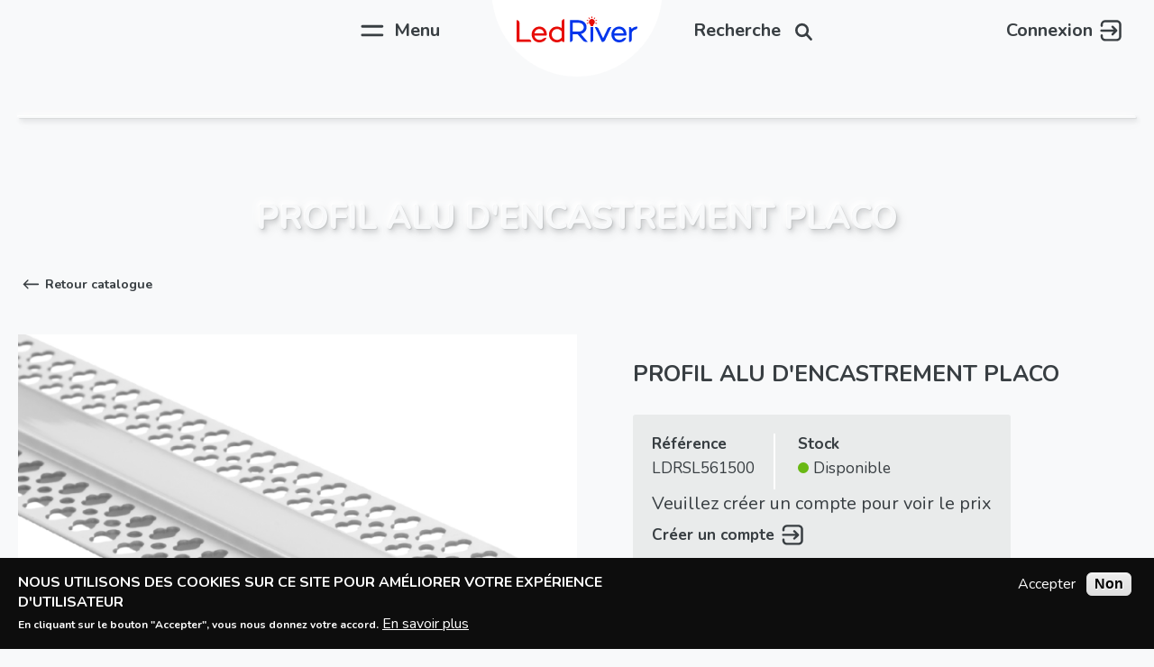

--- FILE ---
content_type: text/html; charset=UTF-8
request_url: http://led-river.ch/profils/18/profil-alu-dencastrement-placo
body_size: 10488
content:
<!DOCTYPE html>
<html lang="fr" dir="ltr" prefix="content: http://purl.org/rss/1.0/modules/content/  dc: http://purl.org/dc/terms/  foaf: http://xmlns.com/foaf/0.1/  og: http://ogp.me/ns#  rdfs: http://www.w3.org/2000/01/rdf-schema#  schema: http://schema.org/  sioc: http://rdfs.org/sioc/ns#  sioct: http://rdfs.org/sioc/types#  skos: http://www.w3.org/2004/02/skos/core#  xsd: http://www.w3.org/2001/XMLSchema# ">
  <head>
    <meta charset="utf-8"/>
<noscript><style>form.antibot * :not(.antibot-message) {display:none!important}</style>
</noscript><meta name="Generator" content="Drupal 9 (https://www.drupal.org)"/>
<meta name="MobileOptimized" content="width"/>
<meta name="HandheldFriendly" content="true"/>
<meta name="viewport" content="width=device-width, initial-scale=1.0"/>
<style>div#sliding-popup,div#sliding-popup .eu-cookie-withdraw-banner,.eu-cookie-withdraw-tab{background:#0d0d0d}div#sliding-popup.eu-cookie-withdraw-wrapper{background:transparent}#sliding-popup h1,#sliding-popup h2,#sliding-popup h3,#sliding-popup p,#sliding-popup label,#sliding-popup div,.eu-cookie-compliance-more-button,.eu-cookie-compliance-secondary-button,.eu-cookie-withdraw-tab{color:#fff}.eu-cookie-withdraw-tab{border-color:#fff}</style>
<link rel="icon" href="/themes/custom/led_river/xfavicon.ico.pagespeed.ic.e0rqgc__AJ.webp" type="image/vnd.microsoft.icon"/>
<link rel="canonical" href="http://led-river.ch/profils/18/profil-alu-dencastrement-placo"/>
<link rel="shortlink" href="http://led-river.ch/node/322"/>

    <title>Profil Alu D&#039;Encastrement Placo | Led River</title>
    <link rel="stylesheet" media="all" href="/A.sites,,_default,,_files,,_css,,_css_oIxo_cH4lHCpTDo9LBDV3A4eJZRwB2WOfdKVCprrs78.css+sites,,_default,,_files,,_css,,_css_mt1bojd1nZyjWOaR61Y7JMS_q9dXm9xecMEr4pLWPOo.css+themes,,_custom,,_led_river,,_css,,_style.css,,qv==1.0.96,,asfbmtb,Mcc.U8BFLKaLvL.css.pagespeed.cf.Saa8neKV_q.css"/>


<link rel="stylesheet" media="all" href="https://fonts.googleapis.com/css?family=Nunito:400,700,900"/>
<link rel="stylesheet" media="all" href="https://cdnjs.cloudflare.com/ajax/libs/slick-carousel/1.9.0/slick.min.css"/>
<style media="all">.node-produit-form .paragraphs-subform.form-wrapper>div{padding-right:3.4%}.node-produit-form .draggable > td:not(.tabledrag-cell) div > .form-wrapper:not(.field--type-string):not(.paragraph-type-top){display:flex}.node-produit-form .draggable > td:not(.tabledrag-cell) div > .form-wrapper > .paragraph-type-top{order:3}.node-produit-form .draggable > td:not(.tabledrag-cell) div > .form-wrapper > .paragraph-type-top > .paragraph-type-title{display:none}.field--name-field-remise .paragraphs-subform{display:flex}.field--name-field-remise .paragraphs-subform>div{margin-right:2.5rem}#block-content-remise-infos-edit-form .field--name-field-prix-rm{display:none}::-webkit-scrollbar{width:.5rem;height:5px}::-webkit-scrollbar-track{box-shadow:inset 0 0 1px white;border-radius:10px}::-webkit-scrollbar-thumb{background:gray;border-radius:10px}.table-draggable .form-actions{position:fixed;bottom:0;background:#fff;z-index:1000}</style>

    <script src="/core/assets,_vendor,_modernizr,_modernizr.min.js,qv==3.11.7+misc,_modernizr-additional-tests.js,qv==3.11.7.pagespeed.jc.DWMB4J8dAJ.js"></script><script>eval(mod_pagespeed_1sBopKeNDl);</script>
<script>eval(mod_pagespeed_pOOsc0XCYT);</script>


  </head>
  <body class="path-node page-node-type-produit">
        <a href="#main-content" class="visually-hidden focusable skip-link">
      Aller au contenu principal
    </a>
    
      <div class="dialog-off-canvas-main-canvas" data-off-canvas-main-canvas>
    <div class="">
  <header id="header" class="header ">
    <div class="content-container">
        <div class="wrap">
          <div class="menu-wrapper">
            <div class="menu-icon main-menu-icon">
              <a href="javascript:void(0);" title="Menu">
                <svg version="1.1" id="Calque_1" xmlns="http://www.w3.org/2000/svg" xmlns:xlink="http://www.w3.org/1999/xlink" x="0px" y="0px" width="45px" height="50px" viewBox="0 0 45 50" style="enable-background:new 0 0 45 50;" xml:space="preserve">
                  <path fill="#383E42" d="M4.9,31.7c0,1.1,0.9,2,2,2h30.8c1.1,0,2-0.9,2-2c0-1.1-0.9-2-2-2H6.9C5.8,29.7,4.9,30.6,4.9,31.7z"></path>
                  <path fill="#383E42" d="M4.9,18.4c0,1.1,0.9,2,2,2h30.8c1.1,0,2-0.9,2-2s-0.9-2-2-2H6.9C5.8,16.4,4.9,17.3,4.9,18.4z"></path>
                </svg>
                <span>Menu</span>
              </a>
            </div>
            <div class="branding">
            <div class="block block-system block-system-branding-block">
  
    
        <a href="/" title="Accueil" rel="home" class="site-logo">
      <div class="logo-main">
         
        <svg version="1.1" id="Calque_1" xmlns="http://www.w3.org/2000/svg" xmlns:xlink="http://www.w3.org/1999/xlink" x="0px" y="0px" width="150px" height="32.492px" viewBox="0 0 150 32.492" enable-background="new 0 0 150 32.492" xml:space="preserve">
          <g id="ledred">
            <path fill="#E70C06" d="M15.364,28.798H3.503V8.002c0-1.725-1.405-3.13-3.13-3.13H0v27.158h18.223v-0.376
              C18.223,30.08,16.941,28.798,15.364,28.798"></path>
            <path fill="#E70C06" d="M28.38,12.872c-5.528,0-9.695,4.222-9.695,9.81c0,5.617,4.167,9.851,9.695,9.851
              c4.067,0,7.408-2.081,8.509-5.302l0.167-0.49h-0.522c-1.534,0-3.051,0.553-4.271,1.56c-0.949,0.784-2.265,1.197-3.805,1.197
              c-3.318,0-5.748-2.104-6.291-5.39h14.244c0.586,0,1.071-0.479,1.077-1.066c0.002-0.143,0.002-0.288,0.002-0.437
              C37.451,16.963,33.618,12.872,28.38,12.872 M34.023,21.302H22.168c0.474-2.746,2.499-5.389,6.134-5.389
              C31.376,15.914,33.586,18.011,34.023,21.302"></path>
            <path fill="#E70C06" d="M58.983,3.708c-1.661,0-3.014,1.351-3.014,3.014v8.153c-1.671-1.328-3.724-2.005-6.111-2.005
              c-5.326,0-9.658,4.402-9.658,9.812c0,5.412,4.332,9.81,9.658,9.81c2.441,0,4.534-0.702,6.227-2.089
              c0.305,0.94,1.193,1.628,2.238,1.628h1.033V3.708H58.983z M55.969,18.957v7.454c-1.411,1.97-3.398,3.005-5.762,3.005
              c-3.629,0-6.578-3.019-6.578-6.733c0-3.798,2.888-6.769,6.578-6.769C52.578,15.914,54.567,16.96,55.969,18.957"></path>
          </g>
          <g id="blueled">
            <path fill="#0235EB" d="M86.877,13.674c0-5.264-4.19-8.802-10.433-8.802H66.246v27.158h0.374c1.725,0,3.13-1.408,3.13-3.133v-6.463
              h6.02l6.716,7.79c0.987,1.146,2.427,1.806,3.938,1.806h2.061l-8.589-9.969C84.218,20.997,86.877,17.833,86.877,13.674
               M83.374,13.674c0,3.334-2.75,5.488-7.006,5.488H69.75V8.143h6.618C80.624,8.143,83.374,10.315,83.374,13.674"></path>
            <path fill="#0235EB" d="M116.585,13.338c-1.532,0-2.943,0.895-3.604,2.28l-5.596,11.786l-5.598-11.786
              c-0.654-1.386-2.066-2.28-3.6-2.28h-1.141l8.799,18.478l0.1,0.215h0.527c1.453,0,2.793-0.854,3.42-2.166l7.869-16.526H116.585z"></path>
            <path fill="#0235EB" d="M127.425,12.872c-5.531,0-9.695,4.222-9.695,9.81c0,5.617,4.164,9.851,9.695,9.851
              c4.066,0,7.406-2.081,8.506-5.302l0.168-0.49h-1.17c-1.264,0-2.477,0.482-3.404,1.365c-0.946,0.896-2.373,1.392-4.025,1.392
              c-3.314,0-5.748-2.104-6.289-5.39h14.093c0.673,0,1.225-0.552,1.229-1.223v-0.28C136.495,16.963,132.663,12.872,127.425,12.872
               M127.345,15.914c3.073,0,5.283,2.098,5.721,5.389h-11.854C121.687,18.556,123.712,15.914,127.345,15.914"></path>
            <path fill="#0235EB" d="M149.857,13.013c-0.094-0.091-0.214-0.142-0.348-0.142c-2.552,0.032-4.839,1.062-6.547,2.921
              c-0.126-1.371-1.284-2.454-2.688-2.454h-0.687v18.692h0.761c1.446,0,2.622-1.177,2.622-2.622v-7.8c0-1.255,0.513-2.455,1.405-3.31
              c1.076-1.023,2.348-1.689,3.785-1.986c1.068-0.223,1.839-1.176,1.839-2.274v-0.677C150,13.232,149.952,13.109,149.857,13.013"></path>
            <path fill="#0235EB" d="M91.763,32.031h0.854c1.399,0,2.534-1.141,2.534-2.534V13.338h-3.389V32.031z"></path>
          </g>
          <g id="bulbe">
            <path fill="#E70C06" d="M93.464,2.569c0.282,0,0.514-0.229,0.514-0.512V0.868c0-0.284-0.231-0.512-0.514-0.512
              c-0.283,0-0.51,0.228-0.51,0.512v1.189C92.954,2.339,93.181,2.569,93.464,2.569"></path>
            <path fill="#E70C06" d="M90.104,3.314c0.102,0.138,0.256,0.211,0.415,0.211c0.106,0,0.211-0.029,0.301-0.096
              c0.23-0.167,0.278-0.487,0.116-0.716l-0.703-0.962c-0.167-0.229-0.482-0.282-0.715-0.115c-0.227,0.167-0.279,0.485-0.112,0.715
              L90.104,3.314z"></path>
            <path fill="#E70C06" d="M88.86,5.033l-1.135-0.368c-0.271-0.089-0.557,0.059-0.643,0.327c-0.091,0.271,0.057,0.559,0.329,0.645
              l1.132,0.368c0.051,0.018,0.104,0.026,0.158,0.026c0.213,0,0.416-0.138,0.483-0.354C89.276,5.41,89.13,5.121,88.86,5.033"></path>
            <path fill="#E70C06" d="M99.519,8.495l-1.131-0.367c-0.269-0.086-0.561,0.062-0.646,0.329s0.063,0.557,0.33,0.645l1.131,0.367
              c0.055,0.019,0.104,0.026,0.158,0.026c0.219,0,0.416-0.138,0.488-0.354C99.935,8.871,99.787,8.583,99.519,8.495"></path>
            <path fill="#E70C06" d="M88.544,8.127l-1.132,0.366c-0.272,0.088-0.421,0.376-0.329,0.647c0.066,0.216,0.269,0.354,0.484,0.354
              c0.053,0,0.107-0.009,0.156-0.026l1.137-0.367c0.268-0.088,0.416-0.377,0.325-0.645C89.101,8.189,88.813,8.042,88.544,8.127"></path>
            <path fill="#E70C06" d="M98.229,6.031c0.05,0,0.104-0.009,0.158-0.026l1.131-0.368c0.269-0.085,0.416-0.374,0.33-0.645
              c-0.09-0.268-0.379-0.415-0.646-0.327l-1.131,0.368c-0.268,0.088-0.416,0.376-0.33,0.645C97.813,5.893,98.012,6.031,98.229,6.031"></path>
            <path fill="#E70C06" d="M96.694,1.751l-0.699,0.962c-0.166,0.229-0.114,0.549,0.111,0.716c0.095,0.066,0.199,0.096,0.301,0.096
              c0.159,0,0.315-0.073,0.414-0.211l0.704-0.963c0.161-0.229,0.114-0.548-0.116-0.715C97.18,1.469,96.86,1.522,96.694,1.751"></path>
            <path fill="#E70C06" d="M97.161,7.086c0-2.042-1.656-3.699-3.697-3.699c-2.043,0-3.697,1.657-3.697,3.699
              c0,0.86,0.295,1.65,0.791,2.28c0.434,0.549,0.844,1.15,1.201,1.756v1.228h3.391v-1.197c0.351-0.588,0.808-1.265,1.219-1.785
              C96.864,8.738,97.161,7.948,97.161,7.086"></path>
          </g>
        </svg>
      </div>
    </a>
    </div>

            </div>
            <div class="menu-icon search-icon">
              <a href="javascript:void(0);" title="Recherche">
                <span>Recherche</span>
                <svg version="1.1" id="Calque_1" xmlns="http://www.w3.org/2000/svg" xmlns:xlink="http://www.w3.org/1999/xlink" x="0px" y="0px" width="45px" height="50px" viewBox="0 0 45 50" style="enable-background:new 0 0 45 50;" xml:space="preserve">
                  <circle fill="none" stroke="#383E42" stroke-width="3.75" stroke-miterlimit="10" cx="21.9" cy="24.3" r="8.8"></circle>
                  <line fill="none" stroke="#383E42" stroke-width="3.75" stroke-linecap="round" stroke-miterlimit="10" x1="28.9" y1="30.7" x2="35.9" y2="38.3"></line>
                </svg>
              </a>
            </div>
            <div class="menu-icon login-icon">
                            <a href="/user" title="Connexion">
                <span>Connexion</span>
                <svg version="1.1" id="Capa_1" fill="#383E42" xmlns="http://www.w3.org/2000/svg" xmlns:xlink="http://www.w3.org/1999/xlink" x="0px" y="0px" viewBox="0 0 84.5 83.1" style="enable-background:new 0 0 84.5 83.1;" xml:space="preserve">
                  <path d="M53.9,45.5l-7.6,7.6c-1.6,1.6-1.6,4.3,0,6c0.8,0.8,1.9,1.2,3,1.2s2.2-0.4,3-1.2l14.8-14.8c1.6-1.6,1.6-4.3,0-6L52.3,23.5
                    c-0.8-0.8-1.9-1.2-3-1.2c-1.1,0-2.2,0.4-3,1.2c-0.8,0.8-1.2,1.9-1.2,3c0,1.1,0.4,2.2,1.2,3l7.6,7.6H5.5c-2.3,0-4.2,1.9-4.2,4.2
                    c0,2.3,1.9,4.2,4.2,4.2H53.9z"/>
                  <path d="M65.7,0.9H20.6C11.4,0.9,3.8,8,2.9,17H2.8v6c0,2.3,1.9,4.2,4.2,4.2c2.3,0,4.2-1.9,4.2-4.2v-3.9l0-0.6
                    c0.1-5.1,4.3-9.2,9.4-9.2h45.1c5.2,0,9.4,4.2,9.4,9.4v45.1c0,5.2-4.2,9.4-9.4,9.4H20.6c-5.2,0-9.4-4.2-9.4-9.4v-4.1
                    c0-2.3-1.9-4.2-4.2-4.2c-2.3,0-4.2,1.9-4.2,4.2V64h0c0.1,9.7,8.1,17.7,17.8,17.7h45.1c9.8,0,17.8-8,17.8-17.8V18.7
                    C83.5,8.9,75.5,0.9,65.7,0.9z"/>
                </svg>
              </a>
                          </div>
          </div>
        </div>
    </div>
  </header>
    <div class="navigation-menu">
    <div class="overlay-menu-main">
      <div class="content-container">
        <div class="wrap">
          <div class="region region-main-menu">
    <nav role="navigation" aria-labelledby="block-navigationprincipale-menu" id="block-navigationprincipale" class="block block-menu navigation menu--main">
            
  <h2 class="visually-hidden" id="block-navigationprincipale-menu">Navigation principale</h2>
  

        
              <ul class="menu">
                    <li class="menu-item">
        <a href="/" data-drupal-link-system-path="&lt;front&gt;">Accueil</a>
              </li>
                <li class="menu-item menu-item--expanded">
        <a href="/catalogue" data-drupal-link-system-path="node/224">Catalogue</a>
                                <ul class="menu">
                    <li class="menu-item">
        <a href="/catalogue?categorie=1" data-drupal-link-query="{&quot;categorie&quot;:&quot;1&quot;}" data-drupal-link-system-path="node/224">Luminaires intérieur</a>
              </li>
                <li class="menu-item">
        <a href="/catalogue?categorie=2" data-drupal-link-query="{&quot;categorie&quot;:&quot;2&quot;}" data-drupal-link-system-path="node/224">Luminaires extérieur</a>
              </li>
                <li class="menu-item">
        <a href="/catalogue?categorie=3" data-drupal-link-query="{&quot;categorie&quot;:&quot;3&quot;}" data-drupal-link-system-path="node/224">Luminaires locaux professionnels</a>
              </li>
                <li class="menu-item">
        <a href="/catalogue?categorie=6" data-drupal-link-query="{&quot;categorie&quot;:&quot;6&quot;}" data-drupal-link-system-path="node/224">Rubans led et accessoires</a>
              </li>
                <li class="menu-item">
        <a href="/catalogue?categorie=4" data-drupal-link-query="{&quot;categorie&quot;:&quot;4&quot;}" data-drupal-link-system-path="node/224">Éclairage de secours</a>
              </li>
                <li class="menu-item">
        <a href="/catalogue?categorie=5" data-drupal-link-query="{&quot;categorie&quot;:&quot;5&quot;}" data-drupal-link-system-path="node/224">Éclairage sur-mesure</a>
              </li>
        </ul>
  
              </li>
                <li class="menu-item">
        <a href="/entreprise" data-drupal-link-system-path="node/220">Entreprise</a>
              </li>
                <li class="menu-item">
        <a href="/references" data-drupal-link-system-path="node/225">Références</a>
              </li>
        </ul>
  


  </nav>
<div class="views-element-container block block-views block-views-blockrecherches-produits-block-1" id="block-views-block-recherches-produits-block-1">
  
    
      <div class="content">
      <div><div class="search-block-form view view-recherches-produits view-id-recherches_produits view-display-id-block_1 js-view-dom-id-634c3adfece2114d27d61b200e4857bf90fbd79b3d132f133c87b23e895b2712">
  
    
        <div class="view-filters">
      <form class="views-exposed-form" data-drupal-selector="views-exposed-form-recherches-produits-block-1" action="/profils/18/profil-alu-dencastrement-placo" method="get" id="views-exposed-form-recherches-produits-block-1" accept-charset="UTF-8">
  <div class="form--inline clearfix">
  <div class="js-form-item form-item js-form-type-search-api-autocomplete form-type-search-api-autocomplete js-form-item-recherche form-item-recherche">
      <label for="edit-recherche">Rechercher un produit</label>
        <input data-drupal-selector="edit-recherche" data-search-api-autocomplete-search="recherches_produits" class="form-autocomplete form-text" data-autocomplete-path="/search_api_autocomplete/recherches_produits?display=block_1&amp;&amp;filter=recherche" type="text" id="edit-recherche" name="recherche" value="" size="30" maxlength="128"/>

            <div id="edit-recherche--description" class="description">
      Veuillez entrer au minimum 3 caractères
    </div>
  </div>
<div data-drupal-selector="edit-actions" class="form-actions js-form-wrapper form-wrapper" id="edit-actions"><input data-drupal-selector="edit-submit-recherches-produits" type="submit" id="edit-submit-recherches-produits" value="Rechercher" class="button js-form-submit form-submit"/>
</div>

</div>

</form>

    </div>
    
      <div class="view-empty">
          </div>
  
          </div>
</div>

    </div>
  </div>

  </div>

        </div>
      </div>
    </div>
  </div>
    <div class="main">
    <div id="content">
      <div class="wrap">
            
        <div class="region region-header">
    <div id="block-pagetitle" class="block block-core block-page-title-block">
      
  <h1 class="page-title"><span class="field field--name-title field--type-string field--label-hidden">Profil Alu D&#039;Encastrement Placo</span>
</h1>


  </div>

  </div>

        <div class="region region-content">
    <div id="block-led-river-content" class="block block-system block-system-main-block">
  
    
      <div class="content">
      <article data-history-node-id="322" role="article" about="/profils/18/profil-alu-dencastrement-placo">

  
    

    <div class="link-catalogue">
    <a href="" role="button">
      <i class="back-btn"></i><span>Retour catalogue</span>
    </a>
  </div>
  <div class="produit-wrapper">
    <div class="content-container">
      <div class="prodimg-proddesc flex">
        <div class="prodimg">
                  <div class="content-block product-image multiply">
              <div class="product-image-princ">
              
                  <div class="product-slider">
                      <div class="product-main-slider">
                                                                                                                                      <div class="product-main-slider__item"><img src="/sites/default/files/styles/produit_page/public/2023-04/IMG_2978.PNG?itok=dSzCkOaO" typeof="foaf:Image" class="image-style-produit-page"/>

</div>
                                                                                                                                                                <div class="product-main-slider__item"><img src="/sites/default/files/styles/produit_page/public/2023-04/IMG_2980.PNG?itok=71M-JHoS" typeof="foaf:Image" class="image-style-produit-page"/>

</div>
                                                                                                                                                                                                                                                                                                                                                                                                                                                                                                                                                                                                                                                                                                                                                                                                                                                                                                                                                                      </div>
                      <div class="nav-pos">
                          <div class="product-nav-slider">
                                                                                                                                                          <div class="product-nav-slider__item active"><img src="/sites/default/files/styles/produit_thumb/public/2023-04/IMG_2978.PNG?itok=n--X6nWX" width="90" height="90" loading="lazy" typeof="foaf:Image" class="image-style-produit-thumb"/>

</div>
                                                                                                                                                                                        <div class="product-nav-slider__item "><img src="/sites/default/files/styles/produit_thumb/public/2023-04/IMG_2980.PNG?itok=M9wQHWL9" width="90" height="90" loading="lazy" typeof="foaf:Image" class="image-style-produit-thumb"/>

</div>
                                                                                                                                                                                                                                                                                                                                                                                                                                                                                                                                                                                                                                                                                                                                                                                                                                                                                                                                                                                                                                                                                                                                  </div>
                      </div>
                  </div>
              </div>
          </div>
                  </div>
        <div class="proddesc">
          <div class="produit-title">
            <h2><span class="field field--name-title field--type-string field--label-hidden">Profil Alu D&#039;Encastrement Placo</span>
</h2>
          </div>
                    <div class="highlight in-flex">
            <div class="stock-ref">
                        
  <div class="field field--name-field-reference field--type-string field--label-inline clearfix">
    <div class="field__label">Référence</div>
              <div class="field__item">LDRSL561500</div>
          </div>

                                        <div class="stock-only">
                <div class="field__label">Stock</div>
                <div class="field__content flex green">
                  <span class="circ"></span>
                  
            <div class="field field--name-field-en-stock field--type-boolean field--label-hidden field__item">Disponible</div>
      
                </div>
              </div>
                          </div>
                          <div class="product-login-icon">
                <p>Veuillez créer un compte pour voir le prix</p>
                <a href="/user/register" target="_blank" title="Connexion">
                  <span>Créer un compte</span>
                  <svg version="1.1" id="Capa_1" fill="#383E42" xmlns="http://www.w3.org/2000/svg" xmlns:xlink="http://www.w3.org/1999/xlink" x="0px" y="0px" viewBox="0 0 84.5 83.1" style="enable-background:new 0 0 84.5 83.1;" xml:space="preserve">
                    <path d="M53.9,45.5l-7.6,7.6c-1.6,1.6-1.6,4.3,0,6c0.8,0.8,1.9,1.2,3,1.2s2.2-0.4,3-1.2l14.8-14.8c1.6-1.6,1.6-4.3,0-6L52.3,23.5
                      c-0.8-0.8-1.9-1.2-3-1.2c-1.1,0-2.2,0.4-3,1.2c-0.8,0.8-1.2,1.9-1.2,3c0,1.1,0.4,2.2,1.2,3l7.6,7.6H5.5c-2.3,0-4.2,1.9-4.2,4.2
                      c0,2.3,1.9,4.2,4.2,4.2H53.9z"/>
                    <path d="M65.7,0.9H20.6C11.4,0.9,3.8,8,2.9,17H2.8v6c0,2.3,1.9,4.2,4.2,4.2c2.3,0,4.2-1.9,4.2-4.2v-3.9l0-0.6
                      c0.1-5.1,4.3-9.2,9.4-9.2h45.1c5.2,0,9.4,4.2,9.4,9.4v45.1c0,5.2-4.2,9.4-9.4,9.4H20.6c-5.2,0-9.4-4.2-9.4-9.4v-4.1
                      c0-2.3-1.9-4.2-4.2-4.2c-2.3,0-4.2,1.9-4.2,4.2V64h0c0.1,9.7,8.1,17.7,17.8,17.7h45.1c9.8,0,17.8-8,17.8-17.8V18.7
                      C83.5,8.9,75.5,0.9,65.7,0.9z"/>
                  </svg>
                </a>
              </div>
                                  </div>
          <div class="lien-commande btn">
                        <a href="/requete-produit?edit=Profil Alu D&amp;#039;Encastrement Placo
">Commander</a>
          </div>
        </div>
      </div>
      <div class="spec-dim flex" id="specs">
        <div class="prodspec">
                  <h3>Spécifications techniques</h3>
          
      <div class="field field--name-field-specifications-techniques field--type-entity-reference-revisions field--label-hidden specs-tech field__items">
              <div class="field__item">  <div class="paragraph paragraph--type--specifications-produit paragraph--view-mode--default flex">
          
            <div class="field field--name-field-nom-specification field--type-string field--label-hidden field__item">Dimensions extérieures (L*l*h)</div>
      
            <div class="field field--name-field-valeur-specification field--type-string-long field--label-hidden field__item">55.5*15.49*15 mm - profil min. 2 mètres</div>
      
      </div>
</div>
              <div class="field__item">  <div class="paragraph paragraph--type--specifications-produit paragraph--view-mode--default flex">
          
            <div class="field field--name-field-nom-specification field--type-string field--label-hidden field__item">Dimension intérieure</div>
      
            <div class="field field--name-field-valeur-specification field--type-string-long field--label-hidden field__item">12.5 mm</div>
      
      </div>
</div>
              <div class="field__item">  <div class="paragraph paragraph--type--specifications-produit paragraph--view-mode--default flex">
          
            <div class="field field--name-field-nom-specification field--type-string field--label-hidden field__item">Accessoires</div>
      
            <div class="field field--name-field-valeur-specification field--type-string-long field--label-hidden field__item">2pcs embouts + 2pcs fixations</div>
      
      </div>
</div>
              <div class="field__item">  <div class="paragraph paragraph--type--specifications-produit paragraph--view-mode--default flex">
          
            <div class="field field--name-field-nom-specification field--type-string field--label-hidden field__item">Classe de résistance</div>
      
            <div class="field field--name-field-valeur-specification field--type-string-long field--label-hidden field__item">IP40</div>
      
      </div>
</div>
          </div>
  
                </div>
                <div class="proddim">
          <h3>Dimensions</h3>
          
      <div class="field field--name-field-dimensions field--type-image field--label-hidden field__items">
              <div class="field__item">  <img loading="lazy" src="/sites/default/files/styles/produit_page/public/2023-04/IMG_2979.PNG?itok=O0i34xFR" width="510" height="273" alt="" typeof="foaf:Image" class="image-style-produit-page"/>


</div>
          </div>
  
        </div>
            </div>
    </div>
  </div>

</article>

    </div>
  </div>

  </div>

      </div>
    </div>
  </div>
  <div id="footer">
    <div class="footer__wrap">
      <div class="wrap">
                <div class="footer-content">
          <div class="content-container">
            <div class="region region-footer">
    <div id="block-footer" class="block block-block-content block-block-content5e56df4b-8107-4be2-a30e-c8507edbc8ff">
  
    
      <div class="content">
      
            <div class="clearfix text-formatted field field--name-body field--type-text-with-summary field--label-hidden field__item"><p>LedRiver Sàrl - Suisse - Tél. <a href="tel:+41219810101">+41 (0)21 981 01 01</a>  Email. <a href="mailto:info@led-river.ch">@ledriver</a></p>
</div>
      
    </div>
  </div>
<div id="block-conditionsgeneraleslien" class="block block-block-content block-block-content9e93333f-3768-40b2-8ae7-7fc3dfc4f6c7">
  
    
      <div class="content">
      
            <div class="clearfix text-formatted field field--name-body field--type-text-with-summary field--label-hidden field__item"><p><a class="use-ajax" data-dialog-options="{&quot;width&quot;:1000}" data-dialog-type="modal" href="/conditions-generales">Conditions générales de vente</a></p>

<p> </p>
</div>
      
    </div>
  </div>

  </div>

          <div class="copyright date"><span>©2026</span></div>
          <div class="copyright"><div id="block-copyright" class="block block-block-content block-block-contentd9e278a0-9fb3-417a-8c2c-ea7184d79411">
  
    
      <div class="content">
      
            <div class="clearfix text-formatted field field--name-body field--type-text-with-summary field--label-hidden field__item"><p>LedRiver Sàrl - Tous droits réservés</p></div>
      
    </div>
  </div>
</div>
          </div>
        </div>
              </div>
    </div>
  </div>
</div>
<div class="top-redirect">
  <a href="#header" class="2top purple-ch-bg">
    <svg version="1.1" id="arrow-top" xmlns="http://www.w3.org/2000/svg" xmlns:xlink="http://www.w3.org/1999/xlink" x="0px" y="0px" width="50px" height="50px" viewBox="0 0 50 50" enable-background="new 0 0 50 50" xml:space="preserve">
      <polygon fill="#383E42" points="24.811,11.583 42.503,29.275 46.749,25.029 29.058,7.334 29.081,7.314 24.811,3.093 2.89,25.016
      7.135,29.26 "></polygon>
    </svg>
  </a>
</div>

  </div>

    
    
    <script type="application/json" data-drupal-selector="drupal-settings-json">{"path":{"baseUrl":"\/","scriptPath":null,"pathPrefix":"","currentPath":"node\/322","currentPathIsAdmin":false,"isFront":false,"currentLanguage":"fr"},"pluralDelimiter":"\u0003","suppressDeprecationErrors":true,"ajaxPageState":{"libraries":"classy\/base,classy\/messages,core\/modernizr,core\/normalize,eu_cookie_compliance\/eu_cookie_compliance_default,led_river\/custom_admin_css,led_river\/fonts,led_river\/global-scripts,led_river\/global-styling,led_river\/globalScript,led_river\/slick,paragraphs\/drupal.paragraphs.unpublished,search_api_autocomplete\/search_api_autocomplete,system\/base,views\/views.ajax,views\/views.module","theme":"led_river","theme_token":null},"ajaxTrustedUrl":{"\/profils\/18\/profil-alu-dencastrement-placo":true},"eu_cookie_compliance":{"cookie_policy_version":"1.0.0","popup_enabled":true,"popup_agreed_enabled":false,"popup_hide_agreed":false,"popup_clicking_confirmation":false,"popup_scrolling_confirmation":false,"popup_html_info":"\u003Cdiv aria-labelledby=\u0022popup-text\u0022  class=\u0022eu-cookie-compliance-banner eu-cookie-compliance-banner-info eu-cookie-compliance-banner--opt-in\u0022\u003E\n  \u003Cdiv class=\u0022popup-content info eu-cookie-compliance-content\u0022\u003E\n        \u003Cdiv id=\u0022popup-text\u0022 class=\u0022eu-cookie-compliance-message\u0022 role=\u0022document\u0022\u003E\n      \u003Ch2\u003ENous utilisons des cookies sur ce site pour am\u00e9liorer votre exp\u00e9rience d\u0027utilisateur\u003C\/h2\u003E\u003Cp\u003EEn cliquant sur le bouton \u0022Accepter\u0022, vous nous donnez votre accord.\u003C\/p\u003E\n              \u003Cbutton type=\u0022button\u0022 class=\u0022find-more-button eu-cookie-compliance-more-button\u0022\u003EEn savoir plus\u003C\/button\u003E\n          \u003C\/div\u003E\n\n    \n    \u003Cdiv id=\u0022popup-buttons\u0022 class=\u0022eu-cookie-compliance-buttons\u0022\u003E\n            \u003Cbutton type=\u0022button\u0022 class=\u0022agree-button eu-cookie-compliance-secondary-button\u0022\u003EAccepter\u003C\/button\u003E\n              \u003Cbutton type=\u0022button\u0022 class=\u0022decline-button eu-cookie-compliance-default-button\u0022\u003ENon\u003C\/button\u003E\n          \u003C\/div\u003E\n  \u003C\/div\u003E\n\u003C\/div\u003E","use_mobile_message":false,"mobile_popup_html_info":"\u003Cdiv aria-labelledby=\u0022popup-text\u0022  class=\u0022eu-cookie-compliance-banner eu-cookie-compliance-banner-info eu-cookie-compliance-banner--opt-in\u0022\u003E\n  \u003Cdiv class=\u0022popup-content info eu-cookie-compliance-content\u0022\u003E\n        \u003Cdiv id=\u0022popup-text\u0022 class=\u0022eu-cookie-compliance-message\u0022 role=\u0022document\u0022\u003E\n      \n              \u003Cbutton type=\u0022button\u0022 class=\u0022find-more-button eu-cookie-compliance-more-button\u0022\u003EEn savoir plus\u003C\/button\u003E\n          \u003C\/div\u003E\n\n    \n    \u003Cdiv id=\u0022popup-buttons\u0022 class=\u0022eu-cookie-compliance-buttons\u0022\u003E\n            \u003Cbutton type=\u0022button\u0022 class=\u0022agree-button eu-cookie-compliance-secondary-button\u0022\u003EAccepter\u003C\/button\u003E\n              \u003Cbutton type=\u0022button\u0022 class=\u0022decline-button eu-cookie-compliance-default-button\u0022\u003ENon\u003C\/button\u003E\n          \u003C\/div\u003E\n  \u003C\/div\u003E\n\u003C\/div\u003E","mobile_breakpoint":768,"popup_html_agreed":false,"popup_use_bare_css":false,"popup_height":"auto","popup_width":"100%","popup_delay":500,"popup_link":"\/politique-de-confidentialite","popup_link_new_window":true,"popup_position":false,"fixed_top_position":true,"popup_language":"fr","store_consent":true,"better_support_for_screen_readers":false,"cookie_name":"","reload_page":true,"domain":"","domain_all_sites":false,"popup_eu_only":false,"popup_eu_only_js":false,"cookie_lifetime":100,"cookie_session":0,"set_cookie_session_zero_on_disagree":0,"disagree_do_not_show_popup":false,"method":"opt_in","automatic_cookies_removal":true,"allowed_cookies":"","withdraw_markup":"\u003Cbutton type=\u0022button\u0022 class=\u0022eu-cookie-withdraw-tab\u0022\u003EPrivacy settings\u003C\/button\u003E\n\u003Cdiv aria-labelledby=\u0022popup-text\u0022 class=\u0022eu-cookie-withdraw-banner\u0022\u003E\n  \u003Cdiv class=\u0022popup-content info eu-cookie-compliance-content\u0022\u003E\n    \u003Cdiv id=\u0022popup-text\u0022 class=\u0022eu-cookie-compliance-message\u0022 role=\u0022document\u0022\u003E\n      \u003Ch2\u003EWe use cookies on this site to enhance your user experience\u003C\/h2\u003E\u003Cp\u003EYou have given your consent for us to set cookies.\u003C\/p\u003E\n    \u003C\/div\u003E\n    \u003Cdiv id=\u0022popup-buttons\u0022 class=\u0022eu-cookie-compliance-buttons\u0022\u003E\n      \u003Cbutton type=\u0022button\u0022 class=\u0022eu-cookie-withdraw-button \u0022\u003EWithdraw consent\u003C\/button\u003E\n    \u003C\/div\u003E\n  \u003C\/div\u003E\n\u003C\/div\u003E","withdraw_enabled":false,"reload_options":0,"reload_routes_list":"","withdraw_button_on_info_popup":false,"cookie_categories":[],"cookie_categories_details":[],"enable_save_preferences_button":true,"cookie_value_disagreed":"0","cookie_value_agreed_show_thank_you":"1","cookie_value_agreed":"2","containing_element":"body","settings_tab_enabled":false,"olivero_primary_button_classes":"","olivero_secondary_button_classes":"","close_button_action":"close_banner","open_by_default":true,"modules_allow_popup":true,"hide_the_banner":false,"geoip_match":true},"views":{"ajax_path":"\/views\/ajax","ajaxViews":{"views_dom_id:634c3adfece2114d27d61b200e4857bf90fbd79b3d132f133c87b23e895b2712":{"view_name":"recherches_produits","view_display_id":"block_1","view_args":"","view_path":"\/node\/322","view_base_path":null,"view_dom_id":"634c3adfece2114d27d61b200e4857bf90fbd79b3d132f133c87b23e895b2712","pager_element":0}}},"search_api_autocomplete":{"recherches_produits":{"delay":500,"auto_submit":true,"min_length":3}},"user":{"uid":0,"permissionsHash":"e6b003b69dd1ee95ad3e8a815acd2b2a562d22663ae24a0fa1fccdd0b36c1f07"}}</script>
<script src="/core/assets,_vendor,_jquery,_jquery.min.js,qv==3.6.3+misc,_polyfills,_element.matches.js,qv==9.5.11+misc,_polyfills,_object.assign.js,qv==9.5.11+misc,_polyfills,_nodelist.foreach.js,qv==9.5.11.pagespeed.jc.T_T2vFDSVr.js"></script><script>eval(mod_pagespeed_mfgdYiD7rC);</script>
<script>eval(mod_pagespeed_9SACIYWz0G);</script>
<script>eval(mod_pagespeed_UmgfttSoJH);</script>
<script>eval(mod_pagespeed_dzDk3p8$mG);</script>
<script src="/core,_assets,_vendor,_css-escape,_css.escape.js,qv==1.5.1+core,_assets,_vendor,_es6-promise,_es6-promise.auto.min.js,qv==4.2.8+core,_assets,_vendor,_once,_once.min.js,qv==1.0.1+core,_assets,_vendor,_jquery-once,_jquery.once.min.js,qv==2.2.3+sites,_default,_files,_languages,_fr_UckexxkC0n9JBKFwTpzakai2YEuE1viTtFTt5BL-s5c.js,qsfbmtb+core,_misc,_drupalSettingsLoader.js,qv==9.5.11+core,_misc,_drupal.js,qv==9.5.11+core,_misc,_drupal.init.js,qv==9.5.11+core,_assets,_vendor,_jquery.ui,_ui,_version-min.js,qv==9.5.11+core,_assets,_vendor,_jquery.ui,_ui,_data-min.js,qv==9.5.11+core,_assets,_vendor,_jquery.ui,_ui,_disable-selection-min.js,qv==9.5.11+core,_assets,_vendor,_jquery.ui,_ui,_focusable-min.js,qv==9.5.11+core,_assets,_vendor,_jquery.ui,_ui,_form-min.js,qv==9.5.11+core,_assets,_vendor,_jquery.ui,_ui,_ie-min.js,qv==9.5.11+core,_assets,_vendor,_jquery.ui,_ui,_jquery-patch-min.js,qv==9.5.11.pagespeed.jc.Ecm35pBBdK.js"></script><script>eval(mod_pagespeed_FQTUgXT8Rt);</script>
<script>eval(mod_pagespeed_qnv0xFj2rg);</script>
<script>eval(mod_pagespeed_BZmQgC8LGt);</script>
<script>eval(mod_pagespeed_hkUfBNGypl);</script>
<script>eval(mod_pagespeed_bOFvo8Vn$6);</script>
<script>eval(mod_pagespeed_2Ciov6nSVF);</script>
<script>eval(mod_pagespeed_5erQiMg_e8);</script>
<script>eval(mod_pagespeed_uhIPayVmMe);</script>
<script>eval(mod_pagespeed_o4gwisKT8N);</script>
<script>eval(mod_pagespeed_ttDJ9auhVn);</script>
<script>eval(mod_pagespeed_OuCghty75A);</script>
<script>eval(mod_pagespeed_Y2oN4UPAwm);</script>
<script>eval(mod_pagespeed_lOyHuombt9);</script>
<script>eval(mod_pagespeed_1apvF624zB);</script>
<script>eval(mod_pagespeed_z3P7AMVR_3);</script>
<script src="/core/assets,_vendor,_jquery.ui,_ui,_keycode-min.js,qv==9.5.11+assets,_vendor,_jquery.ui,_ui,_plugin-min.js,qv==9.5.11+assets,_vendor,_jquery.ui,_ui,_safe-active-element-min.js,qv==9.5.11+assets,_vendor,_jquery.ui,_ui,_safe-blur-min.js,qv==9.5.11+assets,_vendor,_jquery.ui,_ui,_scroll-parent-min.js,qv==9.5.11+assets,_vendor,_jquery.ui,_ui,_unique-id-min.js,qv==9.5.11+assets,_vendor,_jquery.ui,_ui,_widget-min.js,qv==9.5.11+assets,_vendor,_jquery.ui,_ui,_widgets,_autocomplete-min.js,qv==9.5.11+assets,_vendor,_jquery.ui,_ui,_labels-min.js,qv==9.5.11+assets,_vendor,_jquery.ui,_ui,_widgets,_menu-min.js,qv==9.5.11+assets,_vendor,_tabbable,_index.umd.min.js,qv==5.3.3+misc,_autocomplete.js,qv==9.5.11+misc,_jquery.once.bc.js,qv==9.5.11+misc,_progress.js,qv==9.5.11+assets,_vendor,_loadjs,_loadjs.min.js,qv==4.2.0+misc,_ajax.js,qv==9.5.11+themes,_stable,_js,_ajax.js,qv==9.5.11.pagespeed.jc.nkmS0eInNG.js"></script><script>eval(mod_pagespeed_QXD2sOjNjm);</script>
<script>eval(mod_pagespeed_1a07zWo1hb);</script>
<script>eval(mod_pagespeed_0sHdVOKBv$);</script>
<script>eval(mod_pagespeed_cNUNLlYX3v);</script>
<script>eval(mod_pagespeed_7HwFWJz3k1);</script>
<script>eval(mod_pagespeed_BzJFUeQZGd);</script>
<script>eval(mod_pagespeed_l9s78ntGTB);</script>
<script>eval(mod_pagespeed_2kcM937u3b);</script>
<script>eval(mod_pagespeed_VHC5kQsG5Y);</script>
<script>eval(mod_pagespeed_bhbeIdl_H4);</script>
<script>eval(mod_pagespeed_PckU7dAana);</script>
<script src="https://cdnjs.cloudflare.com/ajax/libs/slick-carousel/1.9.0/slick.min.js"></script>
<script>eval(mod_pagespeed_rnCZfBzdiB);</script>
<script>eval(mod_pagespeed_TY8MLlo_99);</script>
<script>eval(mod_pagespeed_kzOdDv3g7C);</script>
<script>eval(mod_pagespeed_NjHxUSWPyY);</script>
<script>eval(mod_pagespeed_DNvA96ySSG);</script>
<script>eval(mod_pagespeed_QPC8hbzXGa);</script>
<script src="/themes,_custom,_led_river,_js,_script.js,qv==1.0.8,av==1.x+core,_assets,_vendor,_js-cookie,_js.cookie.min.js,qv==3.0.1.pagespeed.jc.fJb63Zgkzq.js"></script><script>eval(mod_pagespeed_KW5atu7Bci);</script>
<script>eval(mod_pagespeed_jPh_HITW84);</script>
<script src="/modules/contrib/eu_cookie_compliance/js/eu_cookie_compliance.min.js,qv=9.5.11.pagespeed.ce.AnPUH4f0dE.js" defer></script>
<script src="/core,_assets,_vendor,_jquery-form,_jquery.form.min.js,qv==4.3.0+core,_modules,_views,_js,_base.js,qv==9.5.11+core,_modules,_views,_js,_ajax_view.js,qv==9.5.11+themes,_custom,_led_river,_js,_remise-script.js,qv==1.0.0,av==1.x+core,_misc,_jquery.tabbable.shim.js,qv==9.5.11+core,_misc,_position.js,qv==9.5.11+modules,_contrib,_search_api_autocomplete,_js,_search_api_autocomplete.js,qsfbmtb.pagespeed.jc.aXzrH4TyYq.js"></script><script>eval(mod_pagespeed_p1oYIJceIQ);</script>
<script>eval(mod_pagespeed_zIMl5rqd6J);</script>
<script>eval(mod_pagespeed_UACfz$UO5M);</script>
<script>eval(mod_pagespeed_1EaXIUViOA);</script>
<script>eval(mod_pagespeed_UDhVxraPou);</script>
<script>eval(mod_pagespeed_rE6VRpCffE);</script>
<script>eval(mod_pagespeed_bO4F2jPLSs);</script>

  </body>
</html>


--- FILE ---
content_type: text/css
request_url: http://led-river.ch/A.sites,,_default,,_files,,_css,,_css_oIxo_cH4lHCpTDo9LBDV3A4eJZRwB2WOfdKVCprrs78.css+sites,,_default,,_files,,_css,,_css_mt1bojd1nZyjWOaR61Y7JMS_q9dXm9xecMEr4pLWPOo.css+themes,,_custom,,_led_river,,_css,,_style.css,,qv==1.0.96,,asfbmtb,Mcc.U8BFLKaLvL.css.pagespeed.cf.Saa8neKV_q.css
body_size: 12402
content:
.ui-helper-hidden{display:none}.ui-helper-hidden-accessible{border:0;clip:rect(0 0 0 0);height:1px;margin:-1px;overflow:hidden;padding:0;position:absolute;width:1px}.ui-helper-reset{margin:0;padding:0;border:0;outline:0;line-height:1.3;text-decoration:none;font-size:100%;list-style:none}.ui-helper-clearfix:before,.ui-helper-clearfix:after{content:"";display:table;border-collapse:collapse}.ui-helper-clearfix:after{clear:both}.ui-helper-zfix{width:100%;height:100%;top:0;left:0;position:absolute;opacity:0;-ms-filter:"alpha(opacity=0)"}.ui-front{z-index:100}.ui-state-disabled{cursor:default!important;pointer-events:none}.ui-icon{display:inline-block;vertical-align:middle;margin-top:-.25em;position:relative;text-indent:-99999px;overflow:hidden;background-repeat:no-repeat}.ui-widget-icon-block{left:50%;margin-left:-8px;display:block}.ui-widget-overlay{position:fixed;top:0;left:0;width:100%;height:100%}.ui-autocomplete{position:absolute;top:0;left:0;cursor:default}.ui-menu{list-style:none;padding:0;margin:0;display:block;outline:0}.ui-menu .ui-menu{position:absolute}.ui-menu .ui-menu-item{margin:0;cursor:pointer;list-style-image:url([data-uri])}.ui-menu .ui-menu-item-wrapper{position:relative;padding:3px 1em 3px .4em}.ui-menu .ui-menu-divider{margin:5px 0;height:0;font-size:0;line-height:0;border-width:1px 0 0 0}.ui-menu .ui-state-focus,.ui-menu .ui-state-active{margin:-1px}.ui-menu-icons{position:relative}.ui-menu-icons .ui-menu-item-wrapper{padding-left:2em}.ui-menu .ui-icon{position:absolute;top:0;bottom:0;left:.2em;margin:auto 0}.ui-menu .ui-menu-icon{left:auto;right:0}#sliding-popup{background:url(modules/contrib/eu_cookie_compliance/images/gradient.png.pagespeed.ce.PyJgnlXOrc.png) center center scroll repeat-y transparent}.sliding-popup-bottom,.sliding-popup-top{margin:0;padding:0;width:100%;z-index:99999;left:0;text-align:center}.sliding-popup-bottom{position:fixed}.sliding-popup-top{position:relative}.eu-cookie-compliance-content{margin:0 auto;max-width:80%;display:inline-block;text-align:left;width:100%;position:relative}.eu-cookie-compliance-buttons{float:right;margin:0 0 1em 0;max-width:40%}.eu-cookie-compliance-categories-buttons{margin:0 0 1em 0;max-width:60%;float:left}[dir="rtl"] .eu-cookie-compliance-buttons{float:left}[dir="rtl"] .eu-cookie-compliance-categories-buttons{float:right}.eu-cookie-compliance-more-button{cursor:pointer;display:inline;height:auto;margin:0;padding:0;border:none;text-decoration:underline;background:none}.eu-cookie-compliance-secondary-button{cursor:pointer;border:none;background:none;margin-top:1em;padding:0 8px;vertical-align:middle}.disagree-button.eu-cookie-compliance-more-button,.eu-cookie-compliance-agree-button,.eu-cookie-compliance-default-button,.eu-cookie-compliance-hide-button,.eu-cookie-compliance-more-button-thank-you,.eu-cookie-withdraw-button,.eu-cookie-compliance-save-preferences-button{cursor:pointer;margin-right:5px;margin-top:1em;vertical-align:middle;overflow:visible;width:auto;-moz-box-shadow:inset 0 1px 0 0 #fff;-webkit-box-shadow:inset 0 1px 0 0 #fff;box-shadow:inset 0 1px 0 0 #fff;background-color:#ededed;background-image:-moz-linear-gradient(top,#ededed 5%,#dfdfdf 100%);background-image:-webkit-gradient(linear,left top,left bottom,color-stop(5%,#ededed),color-stop(100%,#dfdfdf));background-image:-webkit-linear-gradient(top,#ededed 5%,#dfdfdf 100%);background-image:-o-linear-gradient(top,#ededed 5%,#dfdfdf 100%);background-image:-ms-linear-gradient(top,#ededed 5%,#dfdfdf 100%);background-image:linear-gradient(to bottom,#ededed 5%,#dfdfdf 100%);-moz-border-radius:6px;-webkit-border-radius:6px;border-radius:6px;border:1px solid #dcdcdc;color:#000;font-family:Arial,sans-serif;font-weight:bold;padding:4px 8px;text-decoration:none;text-shadow:1px 1px 0 #fff}[dir="rtl"] .eu-cookie-compliance-buttons button{-moz-box-shadow:inset 0 0 0 1px #fff;-webkit-box-shadow:inset 0 0 0 1px #fff;box-shadow:inset 0 0 0 1px #fff}.disagree-button.eu-cookie-compliance-more-button:hover,.eu-cookie-compliance-agree-button:hover,.eu-cookie-compliance-default-button:hover,.eu-cookie-compliance-hide-button:hover,.eu-cookie-compliance-more-button-thank-you:hover,.eu-cookie-withdraw-button:hover{background-color:#dfdfdf;background-image:-moz-linear-gradient(top,#dfdfdf 5%,#ededed 100%);background-image:-webkit-gradient(linear,left top,left bottom,color-stop(5%,#dfdfdf),color-stop(100%,#ededed));background-image:-webkit-linear-gradient(top,#dfdfdf 5%,#ededed 100%);background-image:-o-linear-gradient(top,#dfdfdf 5%,#ededed 100%);background-image:-ms-linear-gradient(top,#dfdfdf 5%,#ededed 100%);background-image:linear-gradient(to bottom,#dfdfdf 5%,#ededed 100%)}.disagree-button.eu-cookie-compliance-more-button:active,.eu-cookie-compliance-agree-button:active,.eu-cookie-compliance-default-button:active,.eu-cookie-compliance-hide-button:active,.eu-cookie-compliance-more-button-thank-you:active,.eu-cookie-withdraw-button:active{position:relative;top:1px}.eu-cookie-compliance-message{float:left;margin:5px 0 0;max-width:60%}.eu-cookie-compliance-banner--categories .eu-cookie-compliance-message{max-width:100%}.eu-cookie-compliance-categories{clear:both;padding-top:1em}.eu-cookie-compliance-categories label{display:inline}[dir="rtl"] .eu-cookie-compliance-message{float:right;text-align:right}.eu-cookie-compliance-message h1,.eu-cookie-compliance-message h2,.eu-cookie-compliance-message h3,.eu-cookie-compliance-message p{font-weight:bold;line-height:1.4;margin:0 0 5px 0}.eu-cookie-compliance-message h1,.eu-cookie-compliance-message h2,.eu-cookie-compliance-message h3,.eu-cookie-compliance-message p,.eu-cookie-compliance-message button,.eu-cookie-compliance-category label{color:#fff}.eu-cookie-compliance-message h1{font-size:24px}.eu-cookie-compliance-message h2{font-size:16px}.eu-cookie-compliance-message h3{font-size:12px}.eu-cookie-compliance-message p{font-size:12px;display:inline}.eu-cookie-withdraw-tab{padding:4px 7px;cursor:pointer}.sliding-popup-bottom .eu-cookie-withdraw-tab{border-width:2px 2px 0;border-radius:5px 5px 0 0}.sliding-popup-top .eu-cookie-withdraw-tab{border-width:0 2px 2px;border-radius:0 0 5px 5px}.eu-cookie-withdraw-wrapper.sliding-popup-top,.eu-cookie-withdraw-wrapper.sliding-popup-top .eu-cookie-withdraw-banner{transform:scaleY(-1)}.eu-cookie-withdraw-tab{position:absolute;top:0;transform:translate(-50%,-100%);left:50%}.eu-cookie-withdraw-wrapper.sliding-popup-top .eu-cookie-withdraw-tab{transform:translate(-50%,-100%) scaleY(-1)}.eu-cookie-compliance-close-button{background:url(modules/contrib/eu_cookie_compliance/images/xclose.png.pagespeed.ic.C20zMz20BM.webp);width:24px;height:24px;border-width:0;font-size:0;position:absolute;right:2px;top:-12px;cursor:pointer}body:not(.eu-cookie-compliance-popup-open) .eu-cookie-compliance-close-button{display:none}@media screen and (max-width:600px){.eu-cookie-compliance-content{max-width:95%}.eu-cookie-compliance-categories,.eu-cookie-compliance-message{max-width:100%}.eu-cookie-compliance-buttons{clear:both;float:none;max-width:100%;margin:5px 0 1em}.eu-cookie-compliance-buttons.eu-cookie-compliance-has-categories{float:right;margin-top:-56px}.eu-cookie-compliance-banner--categories .eu-cookie-compliance-buttons{position:initial;bottom:unset;right:unset}}.ui-widget{font-family:Arial,Helvetica,sans-serif;font-size:1em}.ui-widget .ui-widget{font-size:1em}.ui-widget input,.ui-widget select,.ui-widget textarea,.ui-widget button{font-family:Arial,Helvetica,sans-serif;font-size:1em}.ui-widget.ui-widget-content{border:1px solid #c5c5c5}.ui-widget-content{border:1px solid #ddd;background:#fff;color:#333}.ui-widget-content a{color:#333}.ui-widget-header{border:1px solid #ddd;background:#e9e9e9;color:#333;font-weight:bold}.ui-widget-header a{color:#333}.ui-state-default,.ui-widget-content .ui-state-default,.ui-widget-header .ui-state-default,.ui-button,html .ui-button.ui-state-disabled:hover,html .ui-button.ui-state-disabled:active{border:1px solid #c5c5c5;background:#f6f6f6;font-weight:normal;color:#454545}.ui-state-default a,.ui-state-default a:link,.ui-state-default a:visited,a.ui-button,a:link.ui-button,a:visited.ui-button,.ui-button{color:#454545;text-decoration:none}.ui-state-hover,.ui-widget-content .ui-state-hover,.ui-widget-header .ui-state-hover,.ui-state-focus,.ui-widget-content .ui-state-focus,.ui-widget-header .ui-state-focus,.ui-button:hover,.ui-button:focus{border:1px solid #ccc;background:#ededed;font-weight:normal;color:#2b2b2b}.ui-state-hover a,.ui-state-hover a:hover,.ui-state-hover a:link,.ui-state-hover a:visited,.ui-state-focus a,.ui-state-focus a:hover,.ui-state-focus a:link,.ui-state-focus a:visited,a.ui-button:hover,a.ui-button:focus{color:#2b2b2b;text-decoration:none}.ui-visual-focus{box-shadow:0 0 3px 1px #5e9ed6}.ui-state-active,.ui-widget-content .ui-state-active,.ui-widget-header .ui-state-active,a.ui-button:active,.ui-button:active,.ui-button.ui-state-active:hover{border:1px solid #003eff;background:#007fff;font-weight:normal;color:#fff}.ui-icon-background,.ui-state-active .ui-icon-background{border:#003eff;background-color:#fff}.ui-state-active a,.ui-state-active a:link,.ui-state-active a:visited{color:#fff;text-decoration:none}.ui-state-highlight,.ui-widget-content .ui-state-highlight,.ui-widget-header .ui-state-highlight{border:1px solid #dad55e;background:#fffa90;color:#777620}.ui-state-checked{border:1px solid #dad55e;background:#fffa90}.ui-state-highlight a,.ui-widget-content .ui-state-highlight a,.ui-widget-header .ui-state-highlight a{color:#777620}.ui-state-error,.ui-widget-content .ui-state-error,.ui-widget-header .ui-state-error{border:1px solid #f1a899;background:#fddfdf;color:#5f3f3f}.ui-state-error a,.ui-widget-content .ui-state-error a,.ui-widget-header .ui-state-error a{color:#5f3f3f}.ui-state-error-text,.ui-widget-content .ui-state-error-text,.ui-widget-header .ui-state-error-text{color:#5f3f3f}.ui-priority-primary,.ui-widget-content .ui-priority-primary,.ui-widget-header .ui-priority-primary{font-weight:bold}.ui-priority-secondary,.ui-widget-content .ui-priority-secondary,.ui-widget-header .ui-priority-secondary{opacity:.7;-ms-filter:"alpha(opacity=70)";font-weight:normal}.ui-state-disabled,.ui-widget-content .ui-state-disabled,.ui-widget-header .ui-state-disabled{opacity:.35;-ms-filter:"alpha(opacity=35)";background-image:none}.ui-state-disabled .ui-icon{-ms-filter:"alpha(opacity=35)"}.ui-icon{width:16px;height:16px}.ui-icon,.ui-widget-content .ui-icon{background-image:url(core/assets/vendor/jquery.ui/themes/base/images/ui-icons_444444_256x240.png.pagespeed.ce.-DqLiIZpTq.png)}.ui-widget-header .ui-icon{background-image:url(core/assets/vendor/jquery.ui/themes/base/images/ui-icons_444444_256x240.png.pagespeed.ce.-DqLiIZpTq.png)}.ui-state-hover .ui-icon,.ui-state-focus .ui-icon,.ui-button:hover .ui-icon,.ui-button:focus .ui-icon{background-image:url(core/assets/vendor/jquery.ui/themes/base/images/ui-icons_555555_256x240.png.pagespeed.ce.kbGWbnYajg.png)}.ui-state-active .ui-icon,.ui-button:active .ui-icon{background-image:url(core/assets/vendor/jquery.ui/themes/base/images/ui-icons_ffffff_256x240.png.pagespeed.ce.R9IngBwa1s.png)}.ui-state-highlight .ui-icon,.ui-button .ui-state-highlight.ui-icon{background-image:url(core/assets/vendor/jquery.ui/themes/base/images/ui-icons_777620_256x240.png.pagespeed.ce.77-E8PY4T1.png)}.ui-state-error .ui-icon,.ui-state-error-text .ui-icon{background-image:url(core/assets/vendor/jquery.ui/themes/base/images/ui-icons_cc0000_256x240.png.pagespeed.ce.3YEl6tJyVI.png)}.ui-button .ui-icon{background-image:url(core/assets/vendor/jquery.ui/themes/base/images/ui-icons_777777_256x240.png.pagespeed.ce.XniCwl-A6t.png)}.ui-icon-blank.ui-icon-blank.ui-icon-blank{background-image:none}.ui-icon-caret-1-n{background-position:0 0}.ui-icon-caret-1-ne{background-position:-16px 0}.ui-icon-caret-1-e{background-position:-32px 0}.ui-icon-caret-1-se{background-position:-48px 0}.ui-icon-caret-1-s{background-position:-65px 0}.ui-icon-caret-1-sw{background-position:-80px 0}.ui-icon-caret-1-w{background-position:-96px 0}.ui-icon-caret-1-nw{background-position:-112px 0}.ui-icon-caret-2-n-s{background-position:-128px 0}.ui-icon-caret-2-e-w{background-position:-144px 0}.ui-icon-triangle-1-n{background-position:0 -16px}.ui-icon-triangle-1-ne{background-position:-16px -16px}.ui-icon-triangle-1-e{background-position:-32px -16px}.ui-icon-triangle-1-se{background-position:-48px -16px}.ui-icon-triangle-1-s{background-position:-65px -16px}.ui-icon-triangle-1-sw{background-position:-80px -16px}.ui-icon-triangle-1-w{background-position:-96px -16px}.ui-icon-triangle-1-nw{background-position:-112px -16px}.ui-icon-triangle-2-n-s{background-position:-128px -16px}.ui-icon-triangle-2-e-w{background-position:-144px -16px}.ui-icon-arrow-1-n{background-position:0 -32px}.ui-icon-arrow-1-ne{background-position:-16px -32px}.ui-icon-arrow-1-e{background-position:-32px -32px}.ui-icon-arrow-1-se{background-position:-48px -32px}.ui-icon-arrow-1-s{background-position:-65px -32px}.ui-icon-arrow-1-sw{background-position:-80px -32px}.ui-icon-arrow-1-w{background-position:-96px -32px}.ui-icon-arrow-1-nw{background-position:-112px -32px}.ui-icon-arrow-2-n-s{background-position:-128px -32px}.ui-icon-arrow-2-ne-sw{background-position:-144px -32px}.ui-icon-arrow-2-e-w{background-position:-160px -32px}.ui-icon-arrow-2-se-nw{background-position:-176px -32px}.ui-icon-arrowstop-1-n{background-position:-192px -32px}.ui-icon-arrowstop-1-e{background-position:-208px -32px}.ui-icon-arrowstop-1-s{background-position:-224px -32px}.ui-icon-arrowstop-1-w{background-position:-240px -32px}.ui-icon-arrowthick-1-n{background-position:1px -48px}.ui-icon-arrowthick-1-ne{background-position:-16px -48px}.ui-icon-arrowthick-1-e{background-position:-32px -48px}.ui-icon-arrowthick-1-se{background-position:-48px -48px}.ui-icon-arrowthick-1-s{background-position:-64px -48px}.ui-icon-arrowthick-1-sw{background-position:-80px -48px}.ui-icon-arrowthick-1-w{background-position:-96px -48px}.ui-icon-arrowthick-1-nw{background-position:-112px -48px}.ui-icon-arrowthick-2-n-s{background-position:-128px -48px}.ui-icon-arrowthick-2-ne-sw{background-position:-144px -48px}.ui-icon-arrowthick-2-e-w{background-position:-160px -48px}.ui-icon-arrowthick-2-se-nw{background-position:-176px -48px}.ui-icon-arrowthickstop-1-n{background-position:-192px -48px}.ui-icon-arrowthickstop-1-e{background-position:-208px -48px}.ui-icon-arrowthickstop-1-s{background-position:-224px -48px}.ui-icon-arrowthickstop-1-w{background-position:-240px -48px}.ui-icon-arrowreturnthick-1-w{background-position:0 -64px}.ui-icon-arrowreturnthick-1-n{background-position:-16px -64px}.ui-icon-arrowreturnthick-1-e{background-position:-32px -64px}.ui-icon-arrowreturnthick-1-s{background-position:-48px -64px}.ui-icon-arrowreturn-1-w{background-position:-64px -64px}.ui-icon-arrowreturn-1-n{background-position:-80px -64px}.ui-icon-arrowreturn-1-e{background-position:-96px -64px}.ui-icon-arrowreturn-1-s{background-position:-112px -64px}.ui-icon-arrowrefresh-1-w{background-position:-128px -64px}.ui-icon-arrowrefresh-1-n{background-position:-144px -64px}.ui-icon-arrowrefresh-1-e{background-position:-160px -64px}.ui-icon-arrowrefresh-1-s{background-position:-176px -64px}.ui-icon-arrow-4{background-position:0 -80px}.ui-icon-arrow-4-diag{background-position:-16px -80px}.ui-icon-extlink{background-position:-32px -80px}.ui-icon-newwin{background-position:-48px -80px}.ui-icon-refresh{background-position:-64px -80px}.ui-icon-shuffle{background-position:-80px -80px}.ui-icon-transfer-e-w{background-position:-96px -80px}.ui-icon-transferthick-e-w{background-position:-112px -80px}.ui-icon-folder-collapsed{background-position:0 -96px}.ui-icon-folder-open{background-position:-16px -96px}.ui-icon-document{background-position:-32px -96px}.ui-icon-document-b{background-position:-48px -96px}.ui-icon-note{background-position:-64px -96px}.ui-icon-mail-closed{background-position:-80px -96px}.ui-icon-mail-open{background-position:-96px -96px}.ui-icon-suitcase{background-position:-112px -96px}.ui-icon-comment{background-position:-128px -96px}.ui-icon-person{background-position:-144px -96px}.ui-icon-print{background-position:-160px -96px}.ui-icon-trash{background-position:-176px -96px}.ui-icon-locked{background-position:-192px -96px}.ui-icon-unlocked{background-position:-208px -96px}.ui-icon-bookmark{background-position:-224px -96px}.ui-icon-tag{background-position:-240px -96px}.ui-icon-home{background-position:0 -112px}.ui-icon-flag{background-position:-16px -112px}.ui-icon-calendar{background-position:-32px -112px}.ui-icon-cart{background-position:-48px -112px}.ui-icon-pencil{background-position:-64px -112px}.ui-icon-clock{background-position:-80px -112px}.ui-icon-disk{background-position:-96px -112px}.ui-icon-calculator{background-position:-112px -112px}.ui-icon-zoomin{background-position:-128px -112px}.ui-icon-zoomout{background-position:-144px -112px}.ui-icon-search{background-position:-160px -112px}.ui-icon-wrench{background-position:-176px -112px}.ui-icon-gear{background-position:-192px -112px}.ui-icon-heart{background-position:-208px -112px}.ui-icon-star{background-position:-224px -112px}.ui-icon-link{background-position:-240px -112px}.ui-icon-cancel{background-position:0 -128px}.ui-icon-plus{background-position:-16px -128px}.ui-icon-plusthick{background-position:-32px -128px}.ui-icon-minus{background-position:-48px -128px}.ui-icon-minusthick{background-position:-64px -128px}.ui-icon-close{background-position:-80px -128px}.ui-icon-closethick{background-position:-96px -128px}.ui-icon-key{background-position:-112px -128px}.ui-icon-lightbulb{background-position:-128px -128px}.ui-icon-scissors{background-position:-144px -128px}.ui-icon-clipboard{background-position:-160px -128px}.ui-icon-copy{background-position:-176px -128px}.ui-icon-contact{background-position:-192px -128px}.ui-icon-image{background-position:-208px -128px}.ui-icon-video{background-position:-224px -128px}.ui-icon-script{background-position:-240px -128px}.ui-icon-alert{background-position:0 -144px}.ui-icon-info{background-position:-16px -144px}.ui-icon-notice{background-position:-32px -144px}.ui-icon-help{background-position:-48px -144px}.ui-icon-check{background-position:-64px -144px}.ui-icon-bullet{background-position:-80px -144px}.ui-icon-radio-on{background-position:-96px -144px}.ui-icon-radio-off{background-position:-112px -144px}.ui-icon-pin-w{background-position:-128px -144px}.ui-icon-pin-s{background-position:-144px -144px}.ui-icon-play{background-position:0 -160px}.ui-icon-pause{background-position:-16px -160px}.ui-icon-seek-next{background-position:-32px -160px}.ui-icon-seek-prev{background-position:-48px -160px}.ui-icon-seek-end{background-position:-64px -160px}.ui-icon-seek-start{background-position:-80px -160px}.ui-icon-seek-first{background-position:-80px -160px}.ui-icon-stop{background-position:-96px -160px}.ui-icon-eject{background-position:-112px -160px}.ui-icon-volume-off{background-position:-128px -160px}.ui-icon-volume-on{background-position:-144px -160px}.ui-icon-power{background-position:0 -176px}.ui-icon-signal-diag{background-position:-16px -176px}.ui-icon-signal{background-position:-32px -176px}.ui-icon-battery-0{background-position:-48px -176px}.ui-icon-battery-1{background-position:-64px -176px}.ui-icon-battery-2{background-position:-80px -176px}.ui-icon-battery-3{background-position:-96px -176px}.ui-icon-circle-plus{background-position:0 -192px}.ui-icon-circle-minus{background-position:-16px -192px}.ui-icon-circle-close{background-position:-32px -192px}.ui-icon-circle-triangle-e{background-position:-48px -192px}.ui-icon-circle-triangle-s{background-position:-64px -192px}.ui-icon-circle-triangle-w{background-position:-80px -192px}.ui-icon-circle-triangle-n{background-position:-96px -192px}.ui-icon-circle-arrow-e{background-position:-112px -192px}.ui-icon-circle-arrow-s{background-position:-128px -192px}.ui-icon-circle-arrow-w{background-position:-144px -192px}.ui-icon-circle-arrow-n{background-position:-160px -192px}.ui-icon-circle-zoomin{background-position:-176px -192px}.ui-icon-circle-zoomout{background-position:-192px -192px}.ui-icon-circle-check{background-position:-208px -192px}.ui-icon-circlesmall-plus{background-position:0 -208px}.ui-icon-circlesmall-minus{background-position:-16px -208px}.ui-icon-circlesmall-close{background-position:-32px -208px}.ui-icon-squaresmall-plus{background-position:-48px -208px}.ui-icon-squaresmall-minus{background-position:-64px -208px}.ui-icon-squaresmall-close{background-position:-80px -208px}.ui-icon-grip-dotted-vertical{background-position:0 -224px}.ui-icon-grip-dotted-horizontal{background-position:-16px -224px}.ui-icon-grip-solid-vertical{background-position:-32px -224px}.ui-icon-grip-solid-horizontal{background-position:-48px -224px}.ui-icon-gripsmall-diagonal-se{background-position:-64px -224px}.ui-icon-grip-diagonal-se{background-position:-80px -224px}.ui-corner-all,.ui-corner-top,.ui-corner-left,.ui-corner-tl{border-top-left-radius:3px}.ui-corner-all,.ui-corner-top,.ui-corner-right,.ui-corner-tr{border-top-right-radius:3px}.ui-corner-all,.ui-corner-bottom,.ui-corner-left,.ui-corner-bl{border-bottom-left-radius:3px}.ui-corner-all,.ui-corner-bottom,.ui-corner-right,.ui-corner-br{border-bottom-right-radius:3px}.ui-widget-overlay{background:#aaa;opacity:.3;-ms-filter:"alpha(opacity=30)"}.ui-widget-shadow{-webkit-box-shadow:0 0 5px #666;box-shadow:0 0 5px #666}.paragraph--unpublished{background-color:#fff4f4}.search-api-autocomplete-suggestion{padding:3px 5px;position:relative}.search-api-autocomplete-search .ui-menu-item-wrapper{border:0;color:#333;margin:0;padding:0}.search-api-autocomplete-search .ui-menu-item-wrapper.ui-state-active .search-api-autocomplete-suggestion{background:#0072b9;color:#fff}.search-api-autocomplete-search .ui-menu-item{list-style-image:none}.search-api-autocomplete-search .ui-menu-item:hover{background:#eee}.search-api-autocomplete-search .ui-menu-item a{text-decoration:none}.search-api-autocomplete-suggestion .autocomplete-suggestion-note{font-size:90%}.search-api-autocomplete-suggestion .autocomplete-suggestion-user-input{font-weight:bold}.search-api-autocomplete-suggestion .autocomplete-suggestion-results-count{position:absolute;right:.2em}html{font-family:sans-serif;-ms-text-size-adjust:100%;-webkit-text-size-adjust:100%}body{margin:0}article,aside,details,figcaption,figure,footer,header,hgroup,main,menu,nav,section,summary{display:block}audio,canvas,progress,video{display:inline-block;vertical-align:baseline}audio:not([controls]){display:none;height:0}[hidden],template{display:none}a{background-color:transparent}a:active,a:hover{outline:0}abbr[title]{border-bottom:1px dotted}b,strong{font-weight:bold}dfn{font-style:italic}h1{font-size:2em;margin:.67em 0}mark{background:#ff0;color:#000}small{font-size:80%}sub,sup{font-size:75%;line-height:0;position:relative;vertical-align:baseline}sup{top:-.5em}sub{bottom:-.25em}img{border:0}svg:not(:root){overflow:hidden}figure{margin:1em 40px}hr{box-sizing:content-box;height:0}pre{overflow:auto}code,kbd,pre,samp{font-family:monospace,monospace;font-size:1em}button,input,optgroup,select,textarea{color:inherit;font:inherit;margin:0}button{overflow:visible}button,select{text-transform:none}button,html input[type="button"],input[type="reset"],input[type="submit"]{-webkit-appearance:button;cursor:pointer}button[disabled],html input[disabled]{cursor:default}button::-moz-focus-inner,input::-moz-focus-inner{border:0;padding:0}input{line-height:normal}input[type="checkbox"],input[type="radio"]{box-sizing:border-box;padding:0}input[type="number"]::-webkit-inner-spin-button,input[type="number"]::-webkit-outer-spin-button{height:auto}input[type="search"]{-webkit-appearance:textfield;box-sizing:content-box}input[type="search"]::-webkit-search-cancel-button,input[type="search"]::-webkit-search-decoration{-webkit-appearance:none}fieldset{border:1px solid silver;margin:0 2px;padding:.35em .625em .75em}legend{border:0;padding:0}textarea{overflow:auto}optgroup{font-weight:bold}table{border-collapse:collapse;border-spacing:0}td,th{padding:0}@media (min--moz-device-pixel-ratio:0){summary{display:list-item}}html,body,div,span,applet,object,iframe,h1,h2,h3,h4,h5,h6,p,blockquote,pre,a,abbr,acronym,address,big,cite,code,del,dfn,em,img,ins,kbd,q,s,samp,small,strike,strong,sub,sup,tt,var,b,u,i,center,dl,dt,dd,ol,ul,li,fieldset,form,label,legend,table,caption,tbody,tfoot,thead,tr,th,td,article,aside,canvas,details,embed,figure,figcaption,footer,header,hgroup,menu,nav,output,ruby,section,summary,time,mark,audio,video{margin:0;padding:0;border:0;font-size:100%;font:inherit}.clearfix::after,.entry-content::after,.entry::after,.footer-widgets::after,.nav-primary::after,.nav-secondary::after,.pagination::after,.site-container::after,.site-footer::after,.site-header::after,.site-inner::after,.widget::after,.wrap::after{clear:both;content:" ";display:table}.clearfix::before,.entry-content::before,.entry::before,.footer-widgets::before,.nav-primary::before,.nav-secondary::before,.pagination::before,.site-container::before,.site-footer::before,.site-header::before,.site-inner::before,.widget::before,.wrap::before{content:" ";display:table}*{outline:none!important}article,aside,details,figcaption,figure,footer,header,hgroup,menu,nav,section{display:block}blockquote,q{quotes:none}blockquote:before,blockquote:after,q:before,q:after{content:'';content:none}body *{-webkit-text-size-adjust:none}input:focus,select:focus,textarea:focus,button:focus{outline:none}html{font-size:100%;-webkit-text-size-adjust:100%;font-variant-ligatures:none;-webkit-font-variant-ligatures:none;text-rendering:optimizeLegibility;-webkit-tap-highlight-color:transparent;-webkit-font-smoothing:antialiased;-moz-osx-font-smoothing:grayscale;text-shadow:rgba(0,0,0,.01) 0 0 1px;scroll-behavior:smooth}body{font-family:'Nunito',Helvetica,Arial,sans-serif;font-weight:normal;font-size:16px;line-height:1;background:#f8f9fa;color:rgba(13,13,13,1)}p{line-height:1.4;font-size:18px;color:#383e42;font-weight:400}b{font-weight:bold}.clear{clear:both;overflow:hidden;height:0;font-size:0;display:block}a{color:#383e42;font-weight:700}a,a:link,a:visited,a:active,a:hover{cursor:pointer;text-decoration:none;outline:none}a:active,a:hover{color:rgba(56,62,66,1)}strong,b{font-weight:700}h1,h2,h3,h4,h5,h6{line-height:1;font-weight:700;text-transform:uppercase}h1{font-size:3.4em}h2{font-size:50px;margin:0}svg{width:100%;height:100%}ul,ul.tabs{list-style:none;margin:0;padding:0}.path-user ul.tabs{text-align:center}*::after,*::before{-webkit-box-sizing:border-box;-moz-box-sizing:border-box;box-sizing:border-box}*{-webkit-box-sizing:border-box;-moz-box-sizing:border-box;box-sizing:border-box}*:focus{outline:none!important}.noselect *{user-select:none}.overflow-hidden{overflow:hidden}.visually-hidden{position:absolute!important;clip:rect(1px,1px,1px,1px);overflow:hidden;height:1px;width:1px;word-wrap:normal}sup{font-size:60%}img{display:block;width:100%;height:auto;max-width:100%}.white{color:#fff}.blue-base{color:rgba(56,62,66,1)}.blue-dark{color:#383e42}.red-base{color:#e70c06}.blue-base-write{color:rgba(255,175,81,1)}.blue-base-light{color:rgba(255,182,81,1)}.grey-dark{color:#0d0d0d}.grey-light{color:rgba(243,244,245,1)}.grey-med{color:rgba(165,168,170,1)}.grey-med-dark{color:rgba(105,110,115,1)}.soft-blue{color:rgba(56,62,66,.55)}.blue-base-bg{background-color:rgba(56,62,66,1)}.blue-base-light-bg{background-color:rgba(255,182,81,1)}.blue-base-light-bord{border:1px solid rgba(255,182,81,1)}.grey-dark-bg{background-color:#0d0d0d}.grey-med-bg{background-color:rgba(165,168,170,1)}.grey-med-bord{border:1px solid rgba(165,168,170,1)}.grey-med-bg-o{background-color:rgba(165,168,170,.75)}.grey-med-bord-o{border:1px solid rgba(165,168,170,.34)}.grey-light-bg{background-color:rgba(243,244,245,1)}.soft-blue-border{border-color:rgba(56,62,66,.55)}.led_river-font{font-weight:400}.led_river-font-light{font-weight:300}.led_river-font-titles{font-weight:700}.dialog-off-canvas-main-canvas{position:relative;z-index:1}.wrap{margin:0 auto;padding:0 20px;position:relative}.wrapper{position:relative;width:100%;height:100%;z-index:3;background:rgba(255,255,255,1)}.header{position:absolute;top:0;left:0;width:100%;z-index:999;padding:0}.header .wrap{text-align:center}.m-open .header,.m-open .navigation-menu,.r-open .header,.r-open .navigation-menu{position:fixed}.content-container{position:relative;height:100%;z-index:2}.content-container::before,.content-container::after{display:table;content:" ";clear:both}.header .branding{position:relative;padding:0 3.4rem}.header .branding,.header .menu-icon{display:flex;min-width:145px;justify-content:center}.header .menu-wrapper{display:flex;width:100%;align-items:center;justify-content:center;margin-top:1rem}.header .menu-icon:last-child{text-align:right}.header a.site-logo{display:block}.header .logo-main{height:100%;width:100%;max-width:175px;margin:0 auto}.bg-color .logo-led_river path,.bg-color .logo-led_river polygon,.bg-color .logo-led_river rect,.m-open .logo-led_river path,.m-open .logo-led_river polygon,.m-open .logo-led_river rect{fill:#fff}.menu-icon{position:relative;z-index:1}.menu-icon a,.product-login-icon a{display:flex;align-items:center}.product-login-icon a{margin:.5rem 0 1rem}.menu-icon a svg{width:2rem}.menu-icon.login-icon{position:absolute;right:2rem;width:auto}.menu-icon.login-icon svg,.product-login-icon svg{width:1.5rem}.product-login-icon a span{margin-right:.5rem}.menu-icon a span{font-size:1.25rem;margin:0 .5rem}.menu-icon a svg path{-webkit-transition:all .25s ease-out;transition:all .25s ease-out}.bg-color .menu-icon a svg text,.bg-color .menu-icon a svg path{color:#fff;fill:#fff}.m-open .menu-icon a svg text,.m-open .menu-icon a svg path,.r-open .menu-icon a svg text,.r-open .menu-icon a svg path{color:#383e42;fill:#383e42}.m-open .menu-icon a svg line,.m-open .menu-icon a svg circle,.r-open .menu-icon a svg line,.r-open .menu-icon a svg circle{stroke:#383e42}.m-open div.main-menu-icon svg path:first-child{transform-origin:30px;transform:rotate(45deg)}.m-open div.main-menu-icon svg path:nth-child(2){transform-origin:28px;transform:rotate(-45deg)}.main{position:relative;z-index:3;min-height:475px}.main{padding-top:100px}.path-user .block-page-title-block{margin-top:0}.path-user .block-local-tasks-block{margin-top:2.75rem}.block-local-tasks-block>.wrap{padding:0}.navigation-menu{position:absolute;top:0;left:0;width:100%;height:0;z-index:12}.m-open .navigation-menu{z-index:99}.overlay-menu-main{position:absolute;top:0;left:50%;width:221px;height:221px;background:rgba(255,255,255,1);transform:translate(-50%,-55%);transition:all .55s .21s cubic-bezier(.55,.55,0,1);border-radius:50%}.m-open .overlay-menu-main,.r-open .overlay-menu-main{border-radius:0;width:99%;height:99vh;transform:translate(-50%,0%);transition:all .75s cubic-bezier(.75,0,0,1)}nav.menu--main,.search-block-form{padding-top:75px;visibility:hidden;height:0}.m-open nav.menu--main,.r-open .search-block-form{visibility:visible;height:100%}nav>ul.menu{margin-top:7.5vh;text-align:center;opacity:0;max-height:0;transition:max-height .55s cubic-bezier(.55,.55,0,1) , opacity .4s cubic-bezier(.55,.55,0,1)}li>ul.menu{text-align:center}.search-block-form form{opacity:0;height:0;transition:none}.r-open .search-block-form form{opacity:1;height:100%;text-align:center;transition:all .55s .55s cubic-bezier(.55,.55,0,1)}ul.menu>li{font-size:2.34rem;padding:14px 0;line-height:1.4}ul.menu>li.menu-item--expanded li{font-size:1.75rem;padding:7px 0;text-transform:lowercase}ul.menu>li>a{padding:0 21px}.m-open nav>ul.menu{opacity:1;max-height:1000px;transition-delay:.5s}input.form-text,textarea,input.form-email{color:#383e42}.search-block-form .view-content>.flex{flex-wrap:wrap}.search-block-form .views-row{padding:.75rem}.search-block-form .row-content{font-size:1rem;flex-wrap:wrap}.search-block-form .row-content .views-field-title{padding:1rem 0;width:100%}.search-block-form .row-content .views-field-field-image-produit{box-shadow:1px 2px 8px rgba(13,13,13,.12);border-radius:5px;padding:8px}.search-block-form img{max-width:125px}.search-block-form .form--inline{display:inline-block;position:relative;width:100%;max-width:355px;margin-bottom:55px}form .form-item:not(.form-type-textarea) label{color:rgba(56,62,66,1);position:absolute;top:0;left:0;height:100%;cursor:text;transition:all .2s ease-out;-ms-transform-origin:0% 100%;transform-origin:0% 100%;text-align:initial;-ms-transform:translateY(12px);transform:translateY(12px);pointer-events:none;font-weight:bold}form .form-item#edit-name label,form .form-item#edit-mail label{position:relative}form .form-item#edit-name,form .form-item#edit-mail{margin:1.55rem 0}form .form-item.form-type-textarea label{color:rgba(56,62,66,1)}form .form-item input:not(.button), form .form-item.form-type-textarea textarea{background-color:transparent;border:none;border-bottom:2px solid rgba(56,62,66,1);border-radius:0;outline:none;height:3rem;width:100%;font-size:1rem;margin:0 0 20px 0;padding:0;box-shadow:none;box-sizing:content-box;transition:all .3s}form .form-item.form-type-textarea textarea{height:auto;margin-top:21px}form .form-item:not(.form-type-textarea) .form--inline.active label, form .form-item:not(.form-type-textarea).active label{transform:translateY(-12px);color:rgba(56,62,66,.55)}form .form-item.form-type-password .form--inline.active label,form .form-item.form-type-password.active label{transform:translateY(-3px)}.search-block-form .form--inline input.button{font-size:0;opacity:.55;background:url(themes/custom/led_river/images/search-blue.svg) no-repeat;background-size:auto;position:absolute;top:0;right:10px;box-shadow:none;background-size:100%;height:40px;width:40px;padding:0;transition:all .21s}.search-block-form .active+.form-actions input.button{opacity:1}.search-block-form .pager{margin-top:30px;text-align:center}.pager__items>li{display:inline-block;font-size:1rem;padding:5px}.user-form,.user-login-form,.user-resgister-form,.user-pass{margin-top:5%;width:100%;display:table;max-width:640px;margin:0 auto;padding:1.75rem;background:#f8f9fa;box-shadow: -1px -1px 1px rgb(255 255 255), 0px 0px 1px rgb(56 62 66 / 12%), -3px -5px 12px rgb(255 255 255), 3px 5px 12px rgb(56 62 66 / 25%), -5px -12px 25px rgb(255 255 255), 5px 12px 25px rgb(13 13 13 / 12%);border-radius:.5rem}.user-form .form-actions,.user-login-form .form-actions,.user-register-form .form-actions,.user-pass .form-actions{margin-top:1rem}.user-form .form-item,.user-login-form .form-item,.user-register-form .form-item,.user-pass .form-item{position:relative;padding-bottom:2%;margin-bottom:1rem}.user-form .form-item input:not(.button),
.user-login-form .form-item input:not(.button),
.user-register-form .form-item input:not(.button),
.user-pass .form-item input:not(.button){margin-bottom:.55rem}input+.description,.user-pass p{font-size:.9rem;opacity:.55;margin-bottom:.55rem}label.form-required::after{content:'*'}.profile>.field{margin-bottom:1rem;line-height:1.5}.profile h4{line-height:1.5;text-transform:none}.messages-list{margin-top:2.5rem;margin-bottom:2.5rem;padding:0;list-style:none;border-radius:.5rem;margin:1.2rem 1.25% 3.4rem;padding:.5rem}.messages{overflow:auto;box-sizing:border-box;margin-top:1rem;margin-bottom:1rem;padding:1.5rem 1.5rem 2rem 1.1875rem;color:#fff;border-width:0 0 0 5px;border-style:solid;border-color:#353641;border-radius:2px;background-color:#353641}.messages--status{border-color:#42a877}.messages--error{border-color:red}.messages--error .messages__header{background:url(data:image/svg+xml,%3csvg\ xmlns=\'http://www.w3.org/2000/svg\'\ width=\'16\'\ height=\'16\'\ viewBox=\'0\ 0\ 14\ 14\'%3e%3cpath\ d=\'M3\ 11.193L11.45\ 3\'\ stroke=\'%23e34f4f\'\ stroke-width=\'2\'/%3e%3ccircle\ cx=\'7\'\ cy=\'7\'\ r=\'6\'\ fill=\'none\'\ stroke=\'%23e34f4f\'\ stroke-width=\'2\'/%3e%3c/svg%3e) no-repeat center left}.messages--status .messages__header{background:url(data:image/svg+xml,%3csvg\ xmlns=\'http://www.w3.org/2000/svg\'\ width=\'16\'\ height=\'16\'\ viewBox=\'0\ 0\ 16\ 13\'%3e%3cpath\ d=\'M2\ 6.571L5.6\ 10\ 14\ 2\'\ fill=\'none\'\ stroke=\'%2342a877\'\ stroke-width=\'3\'/%3e%3c/svg%3e) no-repeat center left}.messages__header{display:flex;align-items:center;margin-bottom:1rem}.messages__content{margin-left:2.5rem;line-height:1.4}.messages__title{margin:0 0 0 2.5rem;font-size:1rem}.w-demi{width:50%}.w-tiers{width:33.3334%}.w-quart{width:25%}.w-cinq{width:20%}.node-produit-form .paragraphs-subform.form-wrapper{display:flex}.breadcrumb{margin:5rem 0 2.1rem}.breadcrumb ul>li{display:inline-block}.breadcrumb a{font-size:1rem;font-weight:900}.tabs.primary>li{display:inline-block;padding:8px 12px;text-align:center;border:2px solid rgba(56,62,66,.12);border-bottom:none;border-radius:3px}.tabs.primary>li.is-active,.tabs.primary>li:hover{background:rgba(56,62,66,.05)}.tabs a.is-active,.tabs a:focus,.tabs a:hover{background:none}.view-frontpage{position:relative;height:100vh;background:#383e42;overflow:hidden}.view-frontpage canvas{position:absolute;top:0;left:0}.view-frontpage .view-content{margin-top:50vh;opacity:0}.loaded .view-frontpage .view-content{opacity:1}.view-frontpage .view-content>div{text-align:center}.view-frontpage .view-content p{line-height:1.12;display:inline-block;color:transparent;font-size:2.75rem;font-weight:600;padding:0 .34%;margin:5px 0;position:relative;background:rgba(56,62,66,0);transition:all 1s .21s cubic-bezier(1,0,.25,1)}.view-frontpage .view-content span{position:absolute;width:100%;height:100%;top:0;left:0;background:#fff;z-index:2;transform-origin:0 0;transform:scaleX(0);transition:all .75s cubic-bezier(1,0,.25,1)}.view-frontpage .view-content span.entering{transform:scaleX(1)}.view-frontpage .view-content p.exiting{color:#fff;background:rgba(56,62,66,1)}.view-frontpage .view-content .exiting span{transform:scaleX(0);transform-origin:100% 0}.to-cat{position:absolute;width:2 , 5rem;height:2.5rem;bottom:7.89%;left:50%;transform:translate(-50%,0) rotate(180deg)}.home .video-full{width:100%}.video-full .video-embed{width:100%;height:50vh;border-radius:.5rem}.video-text{position:absolute;top:0;width:100%;height:100%;left:0;z-index:2;mix-blend-mode:lighten}.video-text #bottom-band{position:absolute;bottom:0}.video-text #top-band,.video-text #bottom-band{width: calc(100% + 1px);height:50%;background:#f8f9fa;transition:all .55s cubic-bezier(0,.89,.67,.93);margin-top:-1px;margin-left:-1px}.band #top-band,.band #bottom-band{height:7.75%}.no-band #top-band,.no-band #bottom-band{height:0!important;transition:all .75s .25s cubic-bezier(0,.89,.67,.93)}.video-text>h2{position:absolute;bottom:2.75rem;padding:2.75rem;padding-bottom:.75rem;left:0;z-index:3;max-width:75%;transition:all .55s .12s cubic-bezier(0,.89,.67,.93)}.video-text .action p{font-size:2.75rem;color:#fff;font-weight:700;line-height:1.25;text-align:left}.video-text .action a{margin-top:.75rem}.video-text .button.blue-base-bg>.get-link{height:100%;vertical-align:middle}.controls{position:absolute;bottom:5.75rem;right:2.75rem;z-index:2;display:flex;transition:all .55s .12s cubic-bezier(0,.89,.67,.93)}.video-text.no-band>h2{bottom:0}.video-text.no-band .controls{bottom:2.75rem}#volume,#play{width:2.75rem;height:2.75rem;cursor:pointer;margin-left:.5rem}.controls svg .st0{fill:#383e42}.controls svg .st1,.controls svg .st3{fill:#fff}#volume.playM #Layer_2,#play.playV #Layer_2,#play.pauseV .st1{display:none}.path-frontpage .custom-view{padding:5rem 0 1.75rem}.custom-view.flex{flex-wrap:wrap}.custom-view .block-row{padding:1.21%}.custom-view .block-row .image-cat,.links-boxes>.image-cat,.projet-teaser.image-cat,.home>.intro{box-shadow:
  -1px -1px 1px rgb(255 255 255), 0px 0px 1px rgb(56 62 66 / 12%),
  -3px -8px 12px rgb(255 255 255), 3px 8px 12px rgb(56 62 66 / 21%),
  -5px -12px 21px rgb(255 255 255), 5px 12px 21px rgb(13 13 13 / 8%);padding:.25rem}.home>.intro{border-radius:.5rem;margin:1.2rem 1.25% 3.4rem;padding:.5rem}.home .field--name-field-video-produit{position:relative}.custom-view .block-row .image-cat,.custom-view .block-row img,.links-boxes>.image-cat,.links-boxes>.image-cat img,.projet-teaser.image-cat,.projet-teaser.image-cat img{border-radius:5px}.custom-view .block-row .image-cat{height:100%}.image-cat{position:relative;display:block}.links-boxes>.image-cat{min-width:50%;margin:1.21%}.home .links-boxes.flex{flex-wrap:wrap}.home .links-boxes>.image-cat{width:30.75%;margin:1.25%;min-width:unset;padding:.5rem}.home .image-cat.bg-icons{background:url(themes/custom/led_river/images/xfond-catalogue-lst.png.pagespeed.ic.Mi5IDKh7ot.webp);background-size:contain}.home .links-boxes>.image-cat:first-child{width:40%}.home .links-boxes > .image-cat:nth-child(2){width:54.5%}.image-cat>a{position:absolute;top:0;left:0;width:100%;height:100%;text-align:center;justify-content:center;align-items:flex-end}.custom-block .image-cat>a{align-items:center}.image-cat.v-center>a{align-items:center}.custom-block .image-cat>a .button{font-size:1.34rem;margin-bottom:0}.custom-block .image-cat .button>.get-link{width:21px;height:21px}.button{border:none;background:none;color:#383e42;font-weight:700;font-size:1.12rem;padding:12px 21px;border-radius:21px;box-shadow:
  -1px -1px 1px rgb(255 255 255), 1px 1px 1px rgba(56,62,66, 0.08),
  -2px -3px 5px rgb(255 255 255), 2px 3px 5px rgba(56,62,66, 0.21),
  -3px -5px 12px rgb(255 255 255), 3px 5px 12px rgba(13, 13, 13, 0.08)}span.button{background:#fff;box-shadow:2px 3px 5px rgba(56,62,66,.21)}.button.blue-base-bg{background-color:#383e42;color:#fff}.image-cat>a>span{max-width:80%}.image-cat:not(.v-center) > a > span{margin-bottom:12%}.button .get-link{background:url(themes/custom/led_river/images/next-blue.svg) no-repeat;width:17px;display:inline-block;height:17px;vertical-align:top;margin-left:2px;background-size:100%;transform:scaleY(1);transition:all .21s ease-out}.button.blue-base-bg>.get-link{background:url(themes/custom/led_river/images/next-white.svg) no-repeat;background-size:100%;vertical-align:sub}.button:hover .get-link{margin-left:5px;transform:scaleY(.8)}article,#block-boutonretourcatalogue{color:#383e42;padding:1.21rem 0;position:relative}.flex{display:flex}.in-flex{display:inline-flex}.produit-wrapper{padding-top:2.55rem}.produit-title{margin:1.75rem 0 1.34rem}.produit-title>h1,h1.page-title{font-size:2.75rem;color:#383e42}.block-page-title-block{position:relative;margin:2.5rem 0 0;padding:3.4rem 0 0}.block-page-title-block::after,.footer-content::after{content:'';position:absolute;top:0;left:0;height:2px;border-radius:1px;width:100%;background:#f8f9fa;box-shadow:
  -1px -1px 1px rgb(255 255 255), 1px 1px 1px rgba(56,62,66, 0.12),
  -2px -3px 5px rgb(255 255 255), 2px 3px 5px rgba(56,62,66, 0.21),
  -3px -5px 12px rgb(255 255 255), 3px 5px 12px rgba(13, 13, 13, 0.08)
}h1.page-title{color:#f8f9fa;text-align:center;padding:2.34rem 0 1.34rem;text-shadow:
  0px 0px 1px rgb(56 62 66 / 12%),
  -1px -1px 1px rgb(255 255 255), 1px 1px 1px rgb(56 62 66 / 12%),
  -2px -3px 5px rgb(255 255 255), 2px 3px 5px rgb(56 62 66 / 21%),
  -3px -5px 12px rgb(255 255 255), 3px 5px 12px rgb(13 13 13 / 12%)}span.subtitle{display:block;color:rgba(56,62,66,.55);text-transform:uppercase}.prodimg-proddesc{justify-content:space-between}.prodimg{position:relative;width:55%;max-width:700px;padding-right:5%}.proddesc{width:45%;font-size:1.08rem;font-weight:400;line-height:1.34}.proddesc > div:not(.produit-title){margin-bottom:1.34rem}.proddesc .descript{border-left:2px solid rgba(56,62,66,.12);padding-left:21px}.product-slider .nav-pos{margin-top:21px}a>i.next,a>i.back-btn{display:inline-block;width:17px;height:17px;background:url(themes/custom/led_river/images/next-blue.svg) no-repeat;background-size:100%;margin-right:5px;margin-bottom:3px;vertical-align:middle}.link-produit a,.link-catalogue a{font-size:1rem}#contact_ajax_contact_message_formulaire_contact_produit_form p{font-size:1rem;text-align:center}a>i.back-btn{background:url(themes/custom/led_river/images/back-btn.svg) no-repeat;background-size:100%;width:25px;height:25px}a.link-text{margin-top:8px;display:inline-block}.proddesc .field--name-field-description{margin-top:2.1rem}.proddim .field--name-field-dimensions{border:2px solid rgba(56,62,66,.08)}.proddesc .prix{font-size:2.1rem;padding-top:1.21rem;border-top:2px solid #fff}.prix .suff-prix{font-size:1.25rem;margin-left:.55rem}.grille-remise>.def-details{flex-direction:column;padding:1.75rem 0;margin:0;justify-content:space-between;border-bottom:none}.grille-remise>.def-details .def-item.item-labels{border-bottom:1px solid}.grille-remise>.def-details .def-item>.paragraph,.grille-remise>.def-details .def-item.item-labels{display:flex}.grille-remise>.def-details .def-item{margin-top:.5rem}.grille-remise>.def-details .def-item>.paragraph>div,.grille-remise>.def-details .def-item.item-labels>span{min-width:25%;margin-right:2.5%}article .field__label{font-weight:700;margin-bottom:.21rem}article .highlight{background:rgba(56,62,66,.08);border-radius:3px;padding:21px;flex-direction:column}.stock-ref>div{display:inline-block;padding-right:21px;padding-bottom:12px}.stock-ref>div:first-child{margin-right:21px;border-right:2px solid #fff}.stock-only .field__content{align-items:baseline}.stock-only .circ,.stock-prix .circ{width:12px;margin-right:5px;display:inline-block;height:12px;border-radius:50%}.stock-only .green .circ,.stock-prix .green .circ{background:#69b814}.stock-only .red .circ,.stock-prix .red .circ{background:#ee491a}.stock-only .field--name-field-en-stock{display:inline-block}.btn>a,.contact-form .button{display:inline-block;margin-top:1.34rem;border-radius:34px;padding:12px 34px;background:#383e42;color:#fff;font-size:1.21rem}.lien-commande.btn>a,.lien-download.btn>a{box-shadow:
  -1px -1px 1px rgb(255 255 255), 1px 1px 1px rgba(56,62,66, 0.12),
  -2px -3px 5px rgb(255 255 255), 2px 3px 5px rgba(56,62,66, 0.21),
  -3px -5px 12px rgb(255 255 255), 3px 5px 12px rgba(13, 13, 13, 0.08)
}.btn>a.pdf-btn{background:#fff;color:#383e42;margin-right:1rem;padding:10px 34px 8px 21px}.btn>a.pdf-btn>i{display:inline-block;background:url(themes/custom/led_river/images/pdf-file.svg) no-repeat;background-size:100%;width:25px;height:28px;vertical-align:middle;margin-right:12px}.spec-dim>div{margin-top:5rem}.spec-dim .prodspec{width:55%;padding-right:5%}article .text-content{max-width:900px;margin:0 auto}article h2,article h3{font-weight:400;margin:1rem 0 1.75rem;line-height:1.34}article h2{font-size:1.89rem}article h3{font-size:1.34rem}.produit-wrapper h2,.produit-wrapper h3{font-weight:700}article .field--name-body{margin:5rem auto}article p{line-height:1.55;font-size:1.25rem;text-align:justify}article .content-layout>div.field{margin-top:2.5rem}.prodspec .specs-tech>.field__item{font-size:1rem}.specs-tech>.field__item>div>div{padding:8px 12px;margin-bottom:3px}.specs-tech>.field__item>div>div:first-child{background:rgba(56,62,66,.08);border-radius:3px 0 0 3px;width:40%;font-weight:bold}.specs-tech  > .field__item > div > div:nth-child(2){width:60%;border:2px solid rgba(56,62,66,.08);border-radius:0 3px 3px 0}img.portrait{width:auto;height:100%;margin:0 auto}.product-nav-slider__item{display:inline-block;text-align:center;padding:.25rem;margin:.5rem;cursor:pointer;box-shadow:
    -1px -1px 1px rgb(255 255 255), 1px 1px 1px rgba(56,62,66, 0.12),
    -2px -3px 5px rgb(255 255 255), 2px 3px 5px rgba(56,62,66, 0.21),
    -3px -5px 12px rgb(255 255 255), 3px 5px 12px rgba(13, 13, 13, 0.08);border-radius:.5rem;opacity:.75;transition:all .25s ease-out}.product-nav-slider__item img{border-radius:.5rem}.field--name-field-dimensions img{max-height:320px}.search-api-autocomplete-suggestion{padding:8px 10px}.field--name-field-image-principale .field__item{border-radius:.5rem;padding:.75rem;background:#f8f9fa;box-shadow:
    -1px -1px 1px rgb(255 255 255), 0px 0px 1px rgb(56 62 66 / 12%),
    -3px -5px 12px rgb(255 255 255), 3px 5px 12px rgb(56 62 66 / 25%),
    -5px -12px 25px rgb(255 255 255), 5px 12px 25px rgb(13 13 13 / 12%);overflow:hidden;height:100%;display:flex;flex-direction:column;justify-content:space-between}.field--name-field-image-principale .field__item img{border-radius:.5rem}.content-layout{max-width:1200px;margin:0 auto}.text-content.after-content{margin-top:5rem}.centered{text-align:center}.galerie.grid{display:flex;flex-wrap:wrap;align-items:flex-end;padding:.34rem;border-radius:.5rem;background:#f8f9fa;box-shadow:
  -1px -1px 1px rgb(255 255 255), 0px 0px 1px rgb(56 62 66 / 12%),
  -3px -5px 12px rgb(255 255 255), 3px 5px 12px rgb(56 62 66 / 25%),
  -5px -12px 25px rgb(255 255 255), 5px 12px 25px rgb(13 13 13 / 12%)}.galerie.grid .grid-item,.galerie.grid .grid-sizer{flex:1 0 30%;margin:.34rem}.galerie.grid .grid-item:first-child{flex:10 0 40%}.galerie.grid .grid-item:nth-child(4){grid-column-start:4;grid-column-end:6}.galerie.grid .grid-sizer{position:relative;text-align:center;align-self:center}.galerie.grid .grid-sizer>span{width:100%}.galerie.grid img{border-radius:.34rem}.def-details{padding:1.75rem 0;margin:2.5rem 0;justify-content:space-between;border-bottom:1px solid}.def-details dt{text-transform:uppercase}.goverlay{background:rgba(255,255,255,.98)!important}.glightbox-clean .gclose path,.glightbox-clean .gnext path,.glightbox-clean .gprev path{fill:#383e42!important}.glightbox-clean .gclose,.glightbox-clean .gnext,.glightbox-clean .gprev{background-color:rgba(255,255,255,.98)!important}.view-references>.view-content{display:flex;flex-wrap:wrap}.view-references .views-row{padding:1%;max-width:33.3334%}form.contact-form{width:100%;display:table;max-width:475px;margin:0 auto;padding:1.75rem 1.21rem;background:#f8f9fa;box-shadow:
  -1px -1px 1px rgb(255 255 255), 0px 0px 1px rgb(56 62 66 / 12%),
  -3px -5px 12px rgb(255 255 255), 3px 5px 12px rgb(56 62 66 / 25%),
  -5px -12px 25px rgb(255 255 255), 5px 12px 25px rgb(13 13 13 / 12%);border-radius:.5rem}form.contact-form>div{position:relative;margin:.55rem 0}.contact-form .button{font-weight:600}.contact-form .form-actions input:not(.button--primary){display:none}#contact_ajax_contact_message_formulaire_contact_produit_form{padding-top:1.75rem}.form-item--error-message,.messages--error a{color:red!important}#footer{position:relative;margin-top:5.5rem}.footer-content{position:relative;text-align:center;padding:1rem}.footer-content .content-container{margin:2.5rem 0 3.75rem}#block-footer{margin:.55rem 0 .75rem}.copyright span,.copyright p{font-size:14px;color:rgba(13,13,13,.34)}#footer .copyright{display:inline-block}.top-redirect{width:34px;height:34px;position:fixed;right:2%;bottom:2%;z-index:9}.eu-cookie-compliance-content{max-width:1600px;padding:0 20px}.eu-cookie-compliance-message{margin:1rem 0}@media (min-width:1681px){.wrap{max-width:1600px}}@media (max-width:1680px){.wrap{max-width:1440px}}@media (max-width:1280px){.main{padding-top:89px}.header .logo-main{max-width:134px}.overlay-menu-main{width:189px;height:189px}.video-text>h2{max-width:55%;padding:2.25rem;padding-bottom:.5rem}.video-text .action p{font-size:2.25rem}.controls{right:2.25rem}.video-text.no-band .controls{bottom:2.25rem}.video-text .button.blue-base-bg>.get-link{width:1.25rem}#volume,#play{width:2.25rem;height:2.25rem}.button{font-size:1rem;padding:10px 13px}.custom-block .image-cat>a .button{font-size:1.12rem}ul.menu>li{font-size:1.89rem;padding:10px 0}ul.menu>li.menu-item--expanded li{font-size:1.55rem;padding:5px 0}h1.page-title{font-size:2.34rem;line-height:1.12}.produit-title>h1{font-size:2rem}.btn>a,.contact-form .button{border-radius:21px;padding:10px 21px;font-size:1rem}article h2{font-size:1.55rem}.views-view-grid>.views-row>.views-col,.view-catalogue .view-empty p,.view-catalogue .view-empty a{padding:1rem}.catalogue-produit-wrapper .prix{font-size:1.25rem}.catalogue-produit-wrapper .button{font-size:.89rem;padding:8px 13px}.search-block-form .w-quart{width:33.3334%}.search-block-form .views-row{padding:.55rem}.search-block-form .form--inline{margin-bottom:34px}.link-produit a,.link-catalogue a{font-size:.89rem}.button .get-link{width:13px;height:13px;vertical-align:middle}ul.form-select[name="categorie"] li.plus-icon .plus-minus{width:25px;height:25px}.plus-icon .plus-minus i{top:5px;left:5px}.plus-icon .plus-minus i.plus{width:13px;margin-top:5px}.plus-icon .plus-minus i.minus{height:13px;margin-left:5px}#footer{margin-top:2.75rem}.footer-content{margin-bottom:1.75rem}#block-footer p{font-size:1rem}.copyright span,.copyright p{font-size:12px}}@media (max-width:992px){.header .menu-wrapper{margin-top:2vw}.header .branding{padding:0 5.5vw}ul.menu>li{font-size:2.34rem;padding:2.55% 0}ul.menu>li.menu-item--expanded li{font-size:1.75rem}.search-block-form .form--inline{max-width:55%;font-size:1rem}.header .menu-icon.login-icon{justify-content:flex-end}.login-icon a span{display:none}.video-text .action p{font-size:1.75rem}.band #top-band,.band #bottom-band{height:12%}.video-text .button.blue-base-bg>.get-link{width:1rem}.w-quart{width:33.3334%}.custom-view .block-row.w-demi{width:66.667%}.col-cat.w-tiers{width:50%}.view-catalogue>.view-filters{padding:2.1rem 2rem;padding-left:0;width:33.3334%}.view-catalogue .view-content,.view-catalogue .view-empty{width:66.6667%}.search-block-form .row-content{align-items:center}.search-block-form .row-content .views-field-title{padding:.75rem;font-size:.89rem;width:75%}.search-block-form .row-content .views-field-field-image-produit{padding:5px}.m-open .overlay-menu-main,.r-open .overlay-menu-main{overflow-y:auto}.search-block-form .pager{margin-top:2rem;margin-bottom:2rem}}@media (max-width:800px){.main{padding-top:8.9vw}.view-catalogue>.view-filters{padding:2.1rem 1rem}.view-catalogue .col-cat,.view-catalogue .view-empty p,.view-catalogue .view-empty a{padding:.55rem}.catalogue-produit-wrapper .flex{justify-content:flex-end;height:75px}.catalogue-produit-wrapper .flex .stock-prix{width:100%}.image-cat>a>span{max-width:89%}.view-references .views-row{padding:1%;max-width:50%}}@media (max-width:768px){.header .content-container>.wrap{justify-content:space-between}.band #top-band,.band #bottom-band{height:15%}.video-text>h2{padding:1.5rem;padding-bottom:0}.video-text .action p{font-size:1.55rem}.video-text .controls{bottom:4.25rem;right:1.5rem}.video-text.no-band .controls{bottom:1.5rem}.home .links-boxes>.image-cat{width:47.5%}.home .links-boxes>.image-cat:first-child{width:50%}.home .links-boxes > .image-cat:nth-child(2) {width:45%}.view-catalogue .col-cat,.view-catalogue .view-empty p,.view-catalogue .view-empty a{padding:.75rem}.view-catalogue>.view-filters{width:100%;max-width:475px;margin:0 auto;float:none;padding-bottom:1rem}.view-catalogue .view-content,.view-catalogue .view-empty{width:100%}.col-cat.w-tiers{width:33.3334%}.search-block-form .w-quart{width:50%}}@media (max-width:640px){.wrap{padding:0 1rem}.block-page-title-block{padding:2rem 0 0}h1.page-title{color:#f8f9fa;text-align:center;padding:5vw 0 2vw}.header .menu-wrapper{justify-content:space-between}.menu-icon a span{font-size:1.12rem;margin:0 .25rem}.header .branding,.header .menu-icon{min-width:125px;justify-content:unset}.header .menu-icon.search-icon{justify-content:flex-end}.search-icon a span{display:none}.header .menu-icon.login-icon{right:5rem;min-width:unset;z-index:2}.user-form .form-item input:not(.button), .user-login-form .form-item input:not(.button), .user-register-form .form-item input:not(.button), .user-pass .form-item input:not(.button){width:100%}.main-menu-icon svg{margin-left:.25rem}.header .logo-main{max-width:125px}.search-block-form .form--inline{max-width:75%}ul.menu>li{font-size:2rem}ul.menu>li.menu-item--expanded li{font-size:1.55rem}.band #top-band{height:20%}.path-user ul.tabs{text-align:left}.user-form,.user-login-form,.user-resgister-form,.user-pass{padding-left:.55rem}.video-text>h2{padding:1rem;padding-bottom:0;margin-bottom:1rem}.video-text .action p{font-size:1.34rem}.video-text .controls{bottom:3.75rem;right:1rem}.video-text.no-band .controls{bottom:1rem}.col-cat.w-tiers{width:50%}.catalogue-produit-wrapper .flex .stock-prix{width:100%;font-size:.75rem}.custom-view .block-row.w-demi{width:100%;height:189px}.w-quart{width:50%}.prodimg-proddesc{flex-direction:column}.prodimg{width:100%;max-width:100%;padding-right:0;order:2}.proddesc{width:100%}.spec-dim.flex{flex-direction:column}.spec-dim .prodspec{width:100%;padding-right:0}.views-row>.projet-teaser{max-width:100%}.field--name-field-image-principale .field__item{border-radius:.34rem;padding:.25rem}.field--name-field-image-principale .field__item img{border-radius:.34rem}article .field--name-body{margin:5vw auto}article h2{font-size:1.34rem}article p{font-size:1.12rem;text-align:left}article .content-layout>div.field{flex-wrap:wrap}.links-boxes>.image-cat{margin-bottom:5%}}@media (max-width:480px){.wrap{padding:0 12px}.header .logo-main{max-width:112px}.header .menu-icon.login-icon{right:4rem}.search-icon svg{margin-right:.5rem}.search-block-form .w-quart{width:100%;padding:.34rem}.search-block-form .row-content .views-field-field-image-produit{padding:2px}.search-block-form img{max-width:50px}nav.menu--main,.search-block-form{padding-top:2.75rem}.search-block-form .form--inline{margin-bottom:21px}.overlay-menu-main{width:155px;height:155px}.home>.intro{margin:1rem .25rem 2.5rem;padding:.25rem}.band #top-band{height:25%}.band #bottom-band{height:20%}.video-text .action p{display:none}.home .links-boxes > .image-cat, .home .links-boxes > .image-cat:first-child,.home .links-boxes > .image-cat:nth-child(2){width:100%;min-height:200px;margin:3.4% 0}.home .links-boxes>.image-cat{padding:.25rem}ul.menu>li{font-size:1.89rem}ul.menu>li.menu-item--expanded li{font-size:1.34rem}.view-catalogue .col-cat,.view-catalogue .view-empty p,.view-catalogue .view-empty a{padding:.55rem}.catalogue-produit-wrapper{padding:13px}.catalogue-produit-wrapper .titre{font-size:.89rem}.catalogue-produit-wrapper .button{padding:5px 12px}.search-block-form .form--inline{max-width:95%}.ui-widget.ui-widget-content.search-api-autocomplete-search{width:89%!important}}@media (max-width:400px){.wrap{padding:0 10px}.header .branding{padding:0 4vw}.header .wrap{display:block}.header .menu-icon{min-width:30vw}.menu-icon a svg{width:1.75rem}.menu-icon a span{font-size:1rem}.header .logo-main{max-width:unset}ul.menu>li{font-size:1.55rem}ul.menu>li.menu-item--expanded li{font-size:1.25rem}.overlay-menu-main{width:134px;height:134px}.w-quart{width:100%}.custom-view .block-row{padding:2% 1%}.view-frontpage .view-content p{font-size:1.55rem;line-height:1.34}.custom-block .image-cat>a .button{font-size:1rem}.image-cat>a>span{max-width:96%}.custom-block .image-cat .button>.get-link{display:inline}.view-catalogue>.view-filters{padding:2.1rem .55rem}.col-cat.w-tiers{width:100%}.view-references .views-row{padding:1%;max-width:100%}}@media (max-width:360px){.header .menu-icon{min-width:28.5vw}.home .links-boxes>.image-cat{min-height:150px!important}}

--- FILE ---
content_type: application/javascript
request_url: http://led-river.ch/themes,_custom,_led_river,_js,_script.js,qv==1.0.8,av==1.x+core,_assets,_vendor,_js-cookie,_js.cookie.min.js,qv==3.0.1.pagespeed.jc.fJb63Zgkzq.js
body_size: 2193
content:
var mod_pagespeed_KW5atu7Bci = "(function($, Drupal){\n    // Cookies GA.\n    Drupal.behaviors.cookie_ga = {\n      attach: function (context, settings) {\n        var analyticsId = 'UA-180648939-1';\n        var analyticsScript = `\n          \u003cscript async src=\"https://www.googletagmanager.com/gtag/js?id=${analyticsId}\"><\/script>\n          \u003cscript>\n            window.dataLayer = window.dataLayer || [];\n            function gtag(){dataLayer.push(arguments);}\n            gtag('js', new Date());\n            gtag('config', '${analyticsId}');\n          <\/script>\n        `;\n        var scriptElement = $(analyticsScript);\n\n        var cookies = document.cookie.split(';');\n        function getCookie(cookieName) {\n          let cookie = {};\n          cookies.forEach(function(el) {\n            let [key,value] = el.split('=');\n            cookie[key.trim()] = value;\n          })\n          return cookie[cookieName];\n        }\n        var jsr = getCookie('cookie-agreed')\n\n        if(jsr != undefined && jsr == '2'){\n          $('head').append(scriptElement);\n        }\n      }\n    }\n\n\n      // End cookies ga.\n\n    function resizePortrait(){\n      $(this).removeAttr(\"width\");\n      $(this).removeAttr(\"height\");\n      var img_width = $(this).width();\n      var img_height = $(this).height();\n      if (img_height > img_width){\n        $(this).addClass('portrait')\n      }\n      //resize max-h portrait\n      $('.view-catalogue img').css('max-height', '321px');\n    }\n    function replaceLinks(){\n      //split words in slider intro\n      var link = $('.link-catalogue > a');\n      var qLink = window.location.pathname.split('/');\n      link.attr('href', \"/catalogue?categorie=\"+qLink[2]);\n      //queries\n      var link_produit = $('.link-produit > a');\n      url = window.location.search;\n      url = url.replace(/%20|\\?edit=/g, ' ').replace('%C3%A9', 'é');\n      //url = url.replace(/%20-%20|%20/g, '-').replace(/\\?edit=|\\//g, '');\n      //link_produit.attr('href', window.history.back());\n      $('input[name=\"subject[0][value]\"]').val(url);\n    }\n    $('.image-style-produit-page, .image-style-large').on('load', resizePortrait).each(resizePortrait);\n\n    Drupal.behaviors.customSlickProducts = {\n      attach: function(context, settings) {\n        $('#loader-wrapper').fadeOut(340);\n        $('body', context).addClass('loaded');\n        $('.button', context).each(function(){\n          var icon = document.createElement('i');\n            $(icon).addClass('get-link');\n            $(this).append(icon);\n        })\n        replaceLinks();\n        $('.main-menu-icon', context).once('customSlickProducts').click(function(e){\n          $('body', context).toggleClass('m-open').removeClass('r-open');\n        });\n        $('.search-icon', context).click(function(){\n          $('body').toggleClass('r-open').removeClass('m-open');\n        });\n        $('.form-item input').each(function(){\n            $(this).closest('.form-item').addClass('active')\n        });\n        function custom_slick(){\n          $('.product-main-slider').slick({\n            infinite: false,\n            arrows: false,\n            fade: true,\n            easing: 'ease-out'\n          });\n          $('.product-nav-slider > div').on('click', function() {\n            $('.product-main-slider').slick('slickGoTo',$(this).index());\n            $('.product-nav-slider > div').removeClass('active');\n            if ( $(this).hasClass('active') ){\n              $(this).removeClass('active');\n            }\n            else{\n              $(this).addClass('active')\n            }\n          });\n        }\n        if ($('.product-image.multiply').length > 0){\n          setTimeout(custom_slick, 550);\n        }\n        if ($('.field--name-field-galerie a.glightbox').length > 0){\n          const lightbox = GLightbox({});\n        }\n      }\n    };\n})(jQuery, Drupal);\n";
var mod_pagespeed_jPh_HITW84 = "!function(e,t){\"object\"==typeof exports&&\"undefined\"!=typeof module?module.exports=t():\"function\"==typeof define&&define.amd?define(t):(e=e||self,function(){var n=e.Cookies,o=e.Cookies=t();o.noConflict=function(){return e.Cookies=n,o}}())}(this,(function(){\"use strict\";function e(e){for(var t=1;t<arguments.length;t++){var n=arguments[t];for(var o in n)e[o]=n[o]}return e}return function t(n,o){function r(t,r,i){if(\"undefined\"!=typeof document){\"number\"==typeof(i=e({},o,i)).expires&&(i.expires=new Date(Date.now()+864e5*i.expires)),i.expires&&(i.expires=i.expires.toUTCString()),t=encodeURIComponent(t).replace(/%(2[346B]|5E|60|7C)/g,decodeURIComponent).replace(/[()]/g,escape);var c=\"\";for(var u in i)i[u]&&(c+=\"; \"+u,!0!==i[u]&&(c+=\"=\"+i[u].split(\";\")[0]));return document.cookie=t+\"=\"+n.write(r,t)+c}}return Object.create({set:r,get:function(e){if(\"undefined\"!=typeof document&&(!arguments.length||e)){for(var t=document.cookie?document.cookie.split(\"; \"):[],o={},r=0;r<t.length;r++){var i=t[r].split(\"=\"),c=i.slice(1).join(\"=\");try{var u=decodeURIComponent(i[0]);if(o[u]=n.read(c,u),e===u)break}catch(e){}}return e?o[e]:o}},remove:function(t,n){r(t,\"\",e({},n,{expires:-1}))},withAttributes:function(n){return t(this.converter,e({},this.attributes,n))},withConverter:function(n){return t(e({},this.converter,n),this.attributes)}},{attributes:{value:Object.freeze(o)},converter:{value:Object.freeze(n)}})}({read:function(e){return'\"'===e[0]&&(e=e.slice(1,-1)),e.replace(/(%[\\dA-F]{2})+/gi,decodeURIComponent)},write:function(e){return encodeURIComponent(e).replace(/%(2[346BF]|3[AC-F]|40|5[BDE]|60|7[BCD])/g,decodeURIComponent)}},{path:\"/\"})}));";


--- FILE ---
content_type: application/javascript
request_url: http://led-river.ch/core,_assets,_vendor,_css-escape,_css.escape.js,qv==1.5.1+core,_assets,_vendor,_es6-promise,_es6-promise.auto.min.js,qv==4.2.8+core,_assets,_vendor,_once,_once.min.js,qv==1.0.1+core,_assets,_vendor,_jquery-once,_jquery.once.min.js,qv==2.2.3+sites,_default,_files,_languages,_fr_UckexxkC0n9JBKFwTpzakai2YEuE1viTtFTt5BL-s5c.js,qsfbmtb+core,_misc,_drupalSettingsLoader.js,qv==9.5.11+core,_misc,_drupal.js,qv==9.5.11+core,_misc,_drupal.init.js,qv==9.5.11+core,_assets,_vendor,_jquery.ui,_ui,_version-min.js,qv==9.5.11+core,_assets,_vendor,_jquery.ui,_ui,_data-min.js,qv==9.5.11+core,_assets,_vendor,_jquery.ui,_ui,_disable-selection-min.js,qv==9.5.11+core,_assets,_vendor,_jquery.ui,_ui,_focusable-min.js,qv==9.5.11+core,_assets,_vendor,_jquery.ui,_ui,_form-min.js,qv==9.5.11+core,_assets,_vendor,_jquery.ui,_ui,_ie-min.js,qv==9.5.11+core,_assets,_vendor,_jquery.ui,_ui,_jquery-patch-min.js,qv==9.5.11.pagespeed.jc.Ecm35pBBdK.js
body_size: 11051
content:
var mod_pagespeed_FQTUgXT8Rt = ";(function(root,factory){if(typeof exports=='object'){module.exports=factory(root);}else if(typeof define=='function'&&define.amd){define([],factory.bind(root,root));}else{factory(root);}}(typeof global!='undefined'?global:this,function(root){if(root.CSS&&root.CSS.escape){return root.CSS.escape;}var cssEscape=function(value){if(arguments.length==0){throw new TypeError('`CSS.escape` requires an argument.');}var string=String(value);var length=string.length;var index=-1;var codeUnit;var result='';var firstCodeUnit=string.charCodeAt(0);while(++index<length){codeUnit=string.charCodeAt(index);if(codeUnit==0x0000){result+='\\uFFFD';continue;}if((codeUnit>=0x0001&&codeUnit<=0x001F)||codeUnit==0x007F||(index==0&&codeUnit>=0x0030&&codeUnit<=0x0039)||(index==1&&codeUnit>=0x0030&&codeUnit<=0x0039&&firstCodeUnit==0x002D)){result+='\\\\'+codeUnit.toString(16)+' ';continue;}if(index==0&&length==1&&codeUnit==0x002D){result+='\\\\'+string.charAt(index);continue;}if(codeUnit>=0x0080||codeUnit==0x002D||codeUnit==0x005F||codeUnit>=0x0030&&codeUnit<=0x0039||codeUnit>=0x0041&&codeUnit<=0x005A||codeUnit>=0x0061&&codeUnit<=0x007A){result+=string.charAt(index);continue;}result+='\\\\'+string.charAt(index);}return result;};if(!root.CSS){root.CSS={};}root.CSS.escape=cssEscape;return cssEscape;}));";
var mod_pagespeed_qnv0xFj2rg = "!function(t,e){\"object\"==typeof exports&&\"undefined\"!=typeof module?module.exports=e():\"function\"==typeof define&&define.amd?define(e):t.ES6Promise=e()}(this,function(){\"use strict\";function t(t){var e=typeof t;return null!==t&&(\"object\"===e||\"function\"===e)}function e(t){return\"function\"==typeof t}function n(t){W=t}function r(t){z=t}function o(){return function(){return process.nextTick(a)}}function i(){return\"undefined\"!=typeof U?function(){U(a)}:c()}function s(){var t=0,e=new H(a),n=document.createTextNode(\"\");return e.observe(n,{characterData:!0}),function(){n.data=t=++t%2}}function u(){var t=new MessageChannel;return t.port1.onmessage=a,function(){return t.port2.postMessage(0)}}function c(){var t=setTimeout;return function(){return t(a,1)}}function a(){for(var t=0;t<N;t+=2){var e=Q[t],n=Q[t+1];e(n),Q[t]=void 0,Q[t+1]=void 0}N=0}function f(){try{var t=Function(\"return this\")().require(\"vertx\");return U=t.runOnLoop||t.runOnContext,i()}catch(e){return c()}}function l(t,e){var n=this,r=new this.constructor(p);void 0===r[V]&&x(r);var o=n._state;if(o){var i=arguments[o-1];z(function(){return T(o,r,i,n._result)})}else j(n,r,t,e);return r}function h(t){var e=this;if(t&&\"object\"==typeof t&&t.constructor===e)return t;var n=new e(p);return w(n,t),n}function p(){}function v(){return new TypeError(\"You cannot resolve a promise with itself\")}function d(){return new TypeError(\"A promises callback cannot return that same promise.\")}function _(t,e,n,r){try{t.call(e,n,r)}catch(o){return o}}function y(t,e,n){z(function(t){var r=!1,o=_(n,e,function(n){r||(r=!0,e!==n?w(t,n):A(t,n))},function(e){r||(r=!0,S(t,e))},\"Settle: \"+(t._label||\" unknown promise\"));!r&&o&&(r=!0,S(t,o))},t)}function m(t,e){e._state===Z?A(t,e._result):e._state===$?S(t,e._result):j(e,void 0,function(e){return w(t,e)},function(e){return S(t,e)})}function b(t,n,r){n.constructor===t.constructor&&r===l&&n.constructor.resolve===h?m(t,n):void 0===r?A(t,n):e(r)?y(t,n,r):A(t,n)}function w(e,n){if(e===n)S(e,v());else if(t(n)){var r=void 0;try{r=n.then}catch(o){return void S(e,o)}b(e,n,r)}else A(e,n)}function g(t){t._onerror&&t._onerror(t._result),E(t)}function A(t,e){t._state===X&&(t._result=e,t._state=Z,0!==t._subscribers.length&&z(E,t))}function S(t,e){t._state===X&&(t._state=$,t._result=e,z(g,t))}function j(t,e,n,r){var o=t._subscribers,i=o.length;t._onerror=null,o[i]=e,o[i+Z]=n,o[i+$]=r,0===i&&t._state&&z(E,t)}function E(t){var e=t._subscribers,n=t._state;if(0!==e.length){for(var r=void 0,o=void 0,i=t._result,s=0;s<e.length;s+=3)r=e[s],o=e[s+n],r?T(n,r,o,i):o(i);t._subscribers.length=0}}function T(t,n,r,o){var i=e(r),s=void 0,u=void 0,c=!0;if(i){try{s=r(o)}catch(a){c=!1,u=a}if(n===s)return void S(n,d())}else s=o;n._state!==X||(i&&c?w(n,s):c===!1?S(n,u):t===Z?A(n,s):t===$&&S(n,s))}function M(t,e){try{e(function(e){w(t,e)},function(e){S(t,e)})}catch(n){S(t,n)}}function P(){return tt++}function x(t){t[V]=tt++,t._state=void 0,t._result=void 0,t._subscribers=[]}function C(){return new Error(\"Array Methods must be provided an Array\")}function O(t){return new et(this,t).promise}function k(t){var e=this;return new e(L(t)?function(n,r){for(var o=t.length,i=0;i<o;i++)e.resolve(t[i]).then(n,r)}:function(t,e){return e(new TypeError(\"You must pass an array to race.\"))})}function F(t){var e=this,n=new e(p);return S(n,t),n}function Y(){throw new TypeError(\"You must pass a resolver function as the first argument to the promise constructor\")}function q(){throw new TypeError(\"Failed to construct 'Promise': Please use the 'new' operator, this object constructor cannot be called as a function.\")}function D(){var t=void 0;if(\"undefined\"!=typeof global)t=global;else if(\"undefined\"!=typeof self)t=self;else try{t=Function(\"return this\")()}catch(e){throw new Error(\"polyfill failed because global object is unavailable in this environment\")}var n=t.Promise;if(n){var r=null;try{r=Object.prototype.toString.call(n.resolve())}catch(e){}if(\"[object Promise]\"===r&&!n.cast)return}t.Promise=nt}var K=void 0;K=Array.isArray?Array.isArray:function(t){return\"[object Array]\"===Object.prototype.toString.call(t)};var L=K,N=0,U=void 0,W=void 0,z=function(t,e){Q[N]=t,Q[N+1]=e,N+=2,2===N&&(W?W(a):R())},B=\"undefined\"!=typeof window?window:void 0,G=B||{},H=G.MutationObserver||G.WebKitMutationObserver,I=\"undefined\"==typeof self&&\"undefined\"!=typeof process&&\"[object process]\"==={}.toString.call(process),J=\"undefined\"!=typeof Uint8ClampedArray&&\"undefined\"!=typeof importScripts&&\"undefined\"!=typeof MessageChannel,Q=new Array(1e3),R=void 0;R=I?o():H?s():J?u():void 0===B&&\"function\"==typeof require?f():c();var V=Math.random().toString(36).substring(2),X=void 0,Z=1,$=2,tt=0,et=function(){function t(t,e){this._instanceConstructor=t,this.promise=new t(p),this.promise[V]||x(this.promise),L(e)?(this.length=e.length,this._remaining=e.length,this._result=new Array(this.length),0===this.length?A(this.promise,this._result):(this.length=this.length||0,this._enumerate(e),0===this._remaining&&A(this.promise,this._result))):S(this.promise,C())}return t.prototype._enumerate=function(t){for(var e=0;this._state===X&&e<t.length;e++)this._eachEntry(t[e],e)},t.prototype._eachEntry=function(t,e){var n=this._instanceConstructor,r=n.resolve;if(r===h){var o=void 0,i=void 0,s=!1;try{o=t.then}catch(u){s=!0,i=u}if(o===l&&t._state!==X)this._settledAt(t._state,e,t._result);else if(\"function\"!=typeof o)this._remaining--,this._result[e]=t;else if(n===nt){var c=new n(p);s?S(c,i):b(c,t,o),this._willSettleAt(c,e)}else this._willSettleAt(new n(function(e){return e(t)}),e)}else this._willSettleAt(r(t),e)},t.prototype._settledAt=function(t,e,n){var r=this.promise;r._state===X&&(this._remaining--,t===$?S(r,n):this._result[e]=n),0===this._remaining&&A(r,this._result)},t.prototype._willSettleAt=function(t,e){var n=this;j(t,void 0,function(t){return n._settledAt(Z,e,t)},function(t){return n._settledAt($,e,t)})},t}(),nt=function(){function t(e){this[V]=P(),this._result=this._state=void 0,this._subscribers=[],p!==e&&(\"function\"!=typeof e&&Y(),this instanceof t?M(this,e):q())}return t.prototype[\"catch\"]=function(t){return this.then(null,t)},t.prototype[\"finally\"]=function(t){var n=this,r=n.constructor;return e(t)?n.then(function(e){return r.resolve(t()).then(function(){return e})},function(e){return r.resolve(t()).then(function(){throw e})}):n.then(t,t)},t}();return nt.prototype.then=l,nt.all=O,nt.race=k,nt.resolve=h,nt.reject=F,nt._setScheduler=n,nt._setAsap=r,nt._asap=z,nt.polyfill=D,nt.Promise=nt,nt.polyfill(),nt});";
var mod_pagespeed_BZmQgC8LGt = "var once=function(){\"use strict\";var n=/[\\11\\12\\14\\15\\40]+/,e=\"data-once\",t=document;function r(n,t,r){return n[t+\"Attribute\"](e,r)}function o(e){if(\"string\"!=typeof e)throw new TypeError(\"once ID must be a string\");if(\"\"===e||n.test(e))throw new RangeError(\"once ID must not be empty or contain spaces\");return'[data-once~=\"'+e+'\"]'}function u(n){if(!(n instanceof Element))throw new TypeError(\"The element must be an instance of Element\");return!0}function i(n,e){void 0===e&&(e=t);var r=n;if(null===n)r=[];else{if(!n)throw new TypeError(\"Selector must not be empty\");\"string\"!=typeof n||e!==t&&!u(e)?n instanceof Element&&(r=[n]):r=e.querySelectorAll(n)}return Array.prototype.slice.call(r)}function c(n,e,t){return e.filter((function(e){var r=u(e)&&e.matches(n);return r&&t&&t(e),r}))}function f(e,t){var o=t.add,u=t.remove,i=[];r(e,\"has\")&&r(e,\"get\").trim().split(n).forEach((function(n){i.indexOf(n)<0&&n!==u&&i.push(n)})),o&&i.push(o);var c=i.join(\" \");r(e,\"\"===c?\"remove\":\"set\",c)}function a(n,e,t){return c(\":not(\"+o(n)+\")\",i(e,t),(function(e){return f(e,{add:n})}))}return a.remove=function(n,e,t){return c(o(n),i(e,t),(function(e){return f(e,{remove:n})}))},a.filter=function(n,e,t){return c(o(n),i(e,t))},a.find=function(n,e){return i(n?o(n):\"[data-once]\",e)},a}();";
var mod_pagespeed_hkUfBNGypl = "(function(e){\"use strict\";if(typeof exports===\"object\"&&typeof exports.nodeName!==\"string\"){e(require(\"jquery\"))}else if(typeof define===\"function\"&&define.amd){define([\"jquery\"],e)}else{e(jQuery)}})(function(t){\"use strict\";var r=function(e){e=e||\"once\";if(typeof e!==\"string\"){throw new TypeError(\"The jQuery Once id parameter must be a string\")}return e};t.fn.once=function(e){var n=\"jquery-once-\"+r(e);return this.filter(function(){return t(this).data(n)!==true}).data(n,true)};t.fn.removeOnce=function(e){return this.findOnce(e).removeData(\"jquery-once-\"+r(e))};t.fn.findOnce=function(e){var n=\"jquery-once-\"+r(e);return this.filter(function(){return t(this).data(n)===true})}});";
var mod_pagespeed_bOFvo8Vn$6 = "window.drupalTranslations={\"strings\":{\"\":{\"Save\":\"Enregistrer\",\"An AJAX HTTP error occurred.\":\"Une erreur HTTP AJAX s\\u0027est produite.\",\"HTTP Result Code: !status\":\"Code de statut HTTP : !status\",\"An AJAX HTTP request terminated abnormally.\":\"Une requ\\u00eate HTTP AJAX s\\u0027est termin\\u00e9e anormalement.\",\"Debugging information follows.\":\"Informations de d\\u00e9bogage ci-dessous.\",\"Path: !uri\":\"Chemin : !uri\",\"StatusText: !statusText\":\"StatusText: !statusText\",\"ResponseText: !responseText\":\"ResponseText : !responseText\",\"ReadyState: !readyState\":\"ReadyState : !readyState\",\"CustomMessage: !customMessage\":\"Message personalis\\u00e9 : !customMessage\",\"Please wait...\":\"Veuillez patienter...\",\"The response failed verification so will not be processed.\":\"La v\\u00e9rification de la r\\u00e9ponse a \\u00e9chou\\u00e9, elle ne sera pas trait\\u00e9e.\",\"The callback URL is not local and not trusted: !url\":\"L\\u0027URL de retour n\\u0027est pas locale et n\\u0027est pas de confiance : !url\",\"Changed\":\"Modifi\\u00e9\",\"Home\":\"Accueil\",\"Next\":\"Suivant\",\"closed\":\"ferm\\u00e9\",\"Cancel\":\"Annuler\",\"Disabled\":\"D\\u00e9sactiv\\u00e9\",\"Enabled\":\"Activ\\u00e9\",\"Edit\":\"Modifier\",\"Link\":\"Lien\",\"Image\":\"Image\",\"Open\":\"Ouvert\",\"Sunday\":\"Dimanche\",\"Monday\":\"Lundi\",\"Tuesday\":\"Mardi\",\"Wednesday\":\"Mercredi\",\"Thursday\":\"Jeudi\",\"Friday\":\"Vendredi\",\"Saturday\":\"Samedi\",\"Add\":\"Ajouter\",\"Continue\":\"Continuer\",\"Done\":\"Termin\\u00e9\",\"OK\":\"OK\",\"Prev\":\"Pr\\u00e9c.\",\"Mon\":\"lun\",\"Tue\":\"mar\",\"Wed\":\"mer\",\"Thu\":\"jeu\",\"Fri\":\"ven\",\"Sat\":\"sam\",\"Sun\":\"dim\",\"May\":\"mai\",\"Close\":\"Fermer\",\"Add group\":\"Ajouter un groupe\",\"Show\":\"Afficher\",\"Select all rows in this table\":\"S\\u00e9lectionner toutes les lignes du tableau\",\"Deselect all rows in this table\":\"D\\u00e9s\\u00e9lectionner toutes les lignes du tableau\",\"Today\":\"Aujourd\\u0027hui\",\"Jan\":\"jan\",\"Feb\":\"f\\u00e9v\",\"Mar\":\"mar\",\"Apr\":\"avr\",\"Jun\":\"juin\",\"Jul\":\"juil\",\"Aug\":\"ao\\u00fb\",\"Sep\":\"sep\",\"Oct\":\"oct\",\"Nov\":\"nov\",\"Dec\":\"d\\u00e9c\",\"Extend\":\"Extension\",\"Su\":\"Di\",\"Mo\":\"Lu\",\"Tu\":\"Ma\",\"We\":\"Me\",\"Th\":\"Je\",\"Fr\":\"Ve\",\"Sa\":\"Sa\",\"Not published\":\"Non publi\\u00e9\",\"Loading...\":\"En cours de chargement...\",\"Apply\":\"Appliquer\",\"Hide\":\"Masquer\",\"1 new comment\\u0003@count new comments\":\"@count nouveau commentaire\\u0003@count nouveaux commentaires\",\"Unlink\":\"Supprimer le lien\",\"Not promoted\":\"Non promu\",\"mm\\/dd\\/yy\":\"dd\\/mm\\/yy\",\"Error message\":\"Message d\\u0027erreur\",\"Quick edit\":\"Modification rapide\",\"button\":\"bouton\",\"Warning message\":\"Message d\\u0027avertissement\",\"Edit Link\":\"Lien de modification\",\"Remove group\":\"Supprimer le groupe\",\"By @name on @date\":\"Par @name le @date\",\"By @name\":\"Par @name\",\"Not in menu\":\"Pas dans le menu\",\"Alias: @alias\":\"Alias : @alias\",\"No alias\":\"Aucun alias\",\"@label\":\"@label\",\"New revision\":\"Nouvelle r\\u00e9vision\",\"Drag to re-order\":\"Cliquer-d\\u00e9poser pour r\\u00e9-organiser\",\"Changes made in this table will not be saved until the form is submitted.\":\"Les changements effectu\\u00e9s dans ce tableau ne seront pris en compte que lorsque la configuration aura \\u00e9t\\u00e9 enregistr\\u00e9e.\",\"Discard changes\":\"Annuler les changements\",\"Show description\":\"Afficher la description\",\"New group\":\"Nouveau groupe\",\"Saving\":\"Enregistrement\",\"This permission is inherited from the authenticated user role.\":\"Ce droit est h\\u00e9rit\\u00e9e du r\\u00f4le de l\\u0027utilisateur authentifi\\u00e9.\",\"No revision\":\"Aucune r\\u00e9vision\",\"Requires a title\":\"Titre obligatoire\",\"Not restricted\":\"Non restreint\",\"(active tab)\":\"(onglet actif)\",\"Status message\":\"Message d\\u0027\\u00e9tat\",\"Restricted to certain pages\":\"R\\u00e9serv\\u00e9 \\u00e0 certaines pages\",\"The block cannot be placed in this region.\":\"Le bloc ne peut pas \\u00eatre plac\\u00e9 dans cette r\\u00e9gion.\",\"Hide summary\":\"Masquer le r\\u00e9sum\\u00e9\",\"Edit summary\":\"Modifier le r\\u00e9sum\\u00e9\",\"Don\\u0027t display post information\":\"Ne pas afficher les informations de la contribution\",\"Collapse\":\"Replier\",\"The selected file %filename cannot be uploaded. Only files with the following extensions are allowed: %extensions.\":\"Le fichier s\\u00e9lectionn\\u00e9 %filename ne peut pas \\u00eatre transf\\u00e9r\\u00e9. Seulement les fichiers avec les extensions suivantes sont permis : %extensions.\",\"Show row weights\":\"Afficher le poids des lignes\",\"Hide row weights\":\"Cacher le poids des lignes\",\"Apply (all displays)\":\"Appliquer (tous les affichages)\",\"Apply (this display)\":\"Appliquer (cet affichage)\",\"Revert to default\":\"R\\u00e9tablir par d\\u00e9faut\",\"Hide description\":\"Masquer la description\",\"You have unsaved changes\":\"Vous avez des changements non enregistr\\u00e9s\",\"Needs to be updated\":\"N\\u00e9cessite une mise \\u00e0 jour\",\"Does not need to be updated\":\"Ne n\\u00e9cessite aucune mise \\u00e0 jour\",\"Show all columns\":\"Montrer toutes les colonnes\",\"Show table cells that were hidden to make the table fit within a small screen.\":\"Montrer les cellules de tableau qui ont \\u00e9t\\u00e9 cach\\u00e9es pour que le tableau rentre dans un petit \\u00e9cran.\",\"List additional actions\":\"Lister les actions suppl\\u00e9mentaires\",\"Flag other translations as outdated\":\"Marquer les autres traductions comme p\\u00e9rim\\u00e9es\",\"Do not flag other translations as outdated\":\"Ne pas marquer les autres traductions comme p\\u00e9rim\\u00e9es\",\"opened\":\"ouvert\",\"Horizontal orientation\":\"Orientation horizontale\",\"Vertical orientation\":\"Orientation verticale\",\"Tray orientation changed to @orientation.\":\"L\\u0027orientation du sous-menu est maintenant @orientation.\",\"You have unsaved changes.\":\"Vous avez des changements non enregistr\\u00e9s.\",\"No styles configured\":\"Aucun style configur\\u00e9\",\"@count styles configured\":\"@count styles configur\\u00e9s\",\"@action @title configuration options\":\"options de configuration @action @title\",\"Tabbing is no longer constrained by the Contextual module.\":\"La tabulation n\\u0027est plus contrainte par le module Contextual.\",\"Tabbing is constrained to a set of @contextualsCount and the edit mode toggle.\":\"La tabulation est contrainte par un ensemble de @contextualsCount et l\\u0027activation\\/d\\u00e9saction du mode d\\u0027\\u00e9dition.\",\"Press the esc key to exit.\":\"Pressez la touche Echap pour quitter.\",\"@count contextual link\\u0003@count contextual links\":\"@count lien contextuel\\u0003@count liens contextuels\",\"Based on the text editor configuration, these tags have automatically been added: \\u003Cstrong\\u003E@tag-list\\u003C\\/strong\\u003E.\":\"Bas\\u00e9 sur la configuration de l\\u0027\\u00e9diteur de texte, ces balises ont automatiquement \\u00e9t\\u00e9 ajout\\u00e9es : \\u003Cstrong\\u003E@tag-list\\u003C\\/strong\\u003E.\",\"!tour_item of !total\":\"!tour_item sur !total\",\"End tour\":\"Terminer la visite\",\"Uploads disabled\":\"Transferts d\\u00e9sactiv\\u00e9s\",\"Uploads enabled, max size: @size @dimensions\":\"Transferts activ\\u00e9s, taille max. : @size @dimensions\",\"Discard changes?\":\"Annuler les changements ?\",\"The toolbar cannot be set to a horizontal orientation when it is locked.\":\"La barre d\\u0027outils ne peut pas \\u00eatre orient\\u00e9e horizontalement quand elle est verrouill\\u00e9e.\",\"Could not load the form for \\u003Cq\\u003E@field-label\\u003C\\/q\\u003E, either due to a website problem or a network connection problem.\\u003Cbr\\u003EPlease try again.\":\"Impossible de charger le formulaire de \\u003Cq\\u003E@field-label\\u003C\\/q\\u003E, soit \\u00e0 cause d\\u0027un probl\\u00e8me dans le site web, soit \\u00e0 cause d\\u0027un probl\\u00e8me de connexion r\\u00e9seau. \\u003Cbr \\/\\u003EVeuillez r\\u00e9essayer.\",\"Your changes to \\u003Cq\\u003E@entity-title\\u003C\\/q\\u003E could not be saved, either due to a website problem or a network connection problem.\\u003Cbr\\u003EPlease try again.\":\"Vos modifications dans \\u003Cq\\u003E@entity-title\\u003C\\/q\\u003E n\\u0027ont pas pu \\u00eatre enregistr\\u00e9es, soit \\u00e0 cause d\\u0027un probl\\u00e8me dans le site web, soit \\u00e0 cause d\\u0027un probl\\u00e8me de connexion r\\u00e9seau. \\u003Cbr \\/\\u003EVeuillez recommencer.\",\"Hide group names\":\"Masquer les noms des groupes\",\"Show group names\":\"Afficher les noms des groupes\",\"@groupName button group in position @position of @positionCount in row @row of @rowCount.\":\"Groupe de boutons @groupName \\u00e0 la position @position de @positionCount \\u00e0 la ligne @row de @rowCount.\",\"Press the down arrow key to create a new row.\":\"Appuyer sur la touche \\u0022fl\\u00e8che du bas\\u0022 pour cr\\u00e9er une nouvelle ligne.\",\"@name @type.\":\"@name @type.\",\"Press the down arrow key to activate.\":\"Appuyer sur la touche \\u0022fl\\u00e8che du bas\\u0022 pour activer.\",\"@name @type in position @position of @positionCount in @groupName button group in row @row of @rowCount.\":\"@name @type \\u00e0 la position @position de @positionCount dans le groupe de boutons @groupName \\u00e0 la ligne @row de @rowCount.\",\"Press the down arrow key to create a new button group in a new row.\":\"Presser la touche fl\\u00e8che bas pour cr\\u00e9er un nouveau groupe de bouton dans une nouvelle ligne.\",\"This is the last group. Move the button forward to create a new group.\":\"Ceci est le dernier groupe. D\\u00e9placer le bouton vers l\\u0027avant pour cr\\u00e9er un nouveau groupe.\",\"The \\u0022@name\\u0022 button is currently enabled.\":\"Le bouton \\u0022@name\\u0022 est actuellement activ\\u00e9.\",\"Use the keyboard arrow keys to change the position of this button.\":\"Utiliser les fl\\u00e8ches du clavier pour changer la position de ce bouton.\",\"Press the up arrow key on the top row to disable the button.\":\"Appuyer sur la touche fl\\u00e8che du haut sur la ligne du haut pour d\\u00e9sactiver le bouton.\",\"The \\u0022@name\\u0022 button is currently disabled.\":\"Le bouton \\u0022@name\\u0022 est actuellement d\\u00e9sactiv\\u00e9.\",\"Use the down arrow key to move this button into the active toolbar.\":\"Utiliser la touche \\u0022fl\\u00e8che du bas\\u0022 pour d\\u00e9placer ce bouton dans la barre d\\u0027outils active.\",\"This @name is currently enabled.\":\"Ce @name est actuellement activ\\u00e9.\",\"Use the keyboard arrow keys to change the position of this separator.\":\"Utiliser les fl\\u00e8ches du clavier pour changer la position de ce s\\u00e9parateur.\",\"Separators are used to visually split individual buttons.\":\"Les s\\u00e9parateurs sont utilis\\u00e9s pour s\\u00e9parer visuellement des boutons individuels.\",\"This @name is currently disabled.\":\"Ce @name est actuellement d\\u00e9sactiv\\u00e9\",\"Use the down arrow key to move this separator into the active toolbar.\":\"Utiliser la touche \\u0022fl\\u00e8che du bas\\u0022 pour d\\u00e9placer ce s\\u00e9parateur dans la barre d\\u0027outils active.\",\"You may add multiple separators to each button group.\":\"Vous pouvez ajouter plusieurs s\\u00e9parateurs \\u00e0 chaque groupe de boutons.\",\"Please provide a name for the button group.\":\"Veuillez fournir un nom pour le groupe de boutons.\",\"Button group name\":\"Nom du groupe de boutons\",\"Editing the name of the new button group in a dialog.\":\"Modification du nom du nouveau groupe de boutons dans une bo\\u00eete de dialogue.\",\"Editing the name of the \\u0022@groupName\\u0022 button group in a dialog.\":\"Modification du nom du groupe de boutons @groupName dans une bo\\u00eete de dialogue.\",\"Place a button to create a new button group.\":\"Placer un bouton pour cr\\u00e9er un nouveau groupe de boutons.\",\"Add a CKEditor button group to the end of this row.\":\"Ajouter un groupe de boutons CKEditor \\u00e0 la fin de cette ligne.\",\"Changing the text format to %text_format will permanently remove content that is not allowed in that text format.\\u003Cbr\\u003E\\u003Cbr\\u003ESave your changes before switching the text format to avoid losing data.\":\"Basculer le format de texte en %text_format retirera d\\u00e9finitivement le contenu qui n\\u0027est pas autoris\\u00e9 dans ce format de texte.\\u003Cbr\\u003E\\u003Cbr\\u003EPour \\u00e9viter de perdre des donn\\u00e9es, enregistrez vos changements avant de basculer le format de texte.\",\"Change text format?\":\"Changer le format de texte ?\",\"Rich Text Editor, !label field\":\"\\u00c9diteur de texte riche, champ !label\",\"Leave preview?\":\"Quitter l\\u0027aper\\u00e7u ?\",\"Leave preview\":\"Quitter l\\u0027aper\\u00e7u\",\"Leaving the preview will cause unsaved changes to be lost. Are you sure you want to leave the preview?\":\"Quitter la pr\\u00e9-visualisation entra\\u00eenera la perte des changements non-enregistr\\u00e9s. \\u00cates-vous s\\u00fbr(e) de vouloir quitter la pr\\u00e9-visualisation ?\",\"CTRL+Left click will prevent this dialog from showing and proceed to the clicked link.\":\"CTRL + clic gauche emp\\u00eachera cette fen\\u00eatre de dialogue de s\\u0027ouvrir et ouvrira le lien cliqu\\u00e9.\",\"Tray \\u0022@tray\\u0022 @action.\":\"Sous-menu \\u0022@tray\\u0022 @action.\",\"Tray @action.\":\"Sous-menu @action.\",\"Hide lower priority columns\":\"Cacher les colonnes de plus faible priorit\\u00e9\",\"!modules modules are available in the modified list.\":\"Les modules !modules sont disponibles dans la liste modifi\\u00e9e.\",\"Network problem!\":\"Probl\\u00e8me de r\\u00e9seau !\",\"Authored on @date\":\"R\\u00e9dig\\u00e9 le @date\",\"1 block is available in the modified list.\\u0003@count blocks are available in the modified list.\":\"@count bloc est disponible dans la liste modifi\\u00e9e.\\u0003@count blocs sont disponibles dans la liste modifi\\u00e9e.\"},\"Long month name\":{\"January\":\"janvier\",\"March\":\"mars\",\"April\":\"avril\",\"May\":\"mai\",\"June\":\"juin\",\"July\":\"juillet\",\"August\":\"ao\\u00fbt\",\"September\":\"septembre\",\"October\":\"octobre\",\"November\":\"novembre\",\"December\":\"d\\u00e9cembre\"}},\"pluralFormula\":{\"0\":0,\"1\":0,\"default\":1}};";
var mod_pagespeed_2Ciov6nSVF = "(function(){var settingsElement=document.querySelector('head > script[type=\"application/json\"][data-drupal-selector=\"drupal-settings-json\"], body > script[type=\"application/json\"][data-drupal-selector=\"drupal-settings-json\"]');window.drupalSettings={};if(settingsElement!==null){window.drupalSettings=JSON.parse(settingsElement.textContent);}})();";
var mod_pagespeed_5erQiMg_e8 = "window.Drupal={behaviors:{},locale:{}};(function(Drupal,drupalSettings,drupalTranslations,console,Proxy,Reflect){Drupal.throwError=function(error){setTimeout(function(){throw error;},0);};Drupal.attachBehaviors=function(context,settings){context=context||document;settings=settings||drupalSettings;var behaviors=Drupal.behaviors;Object.keys(behaviors||{}).forEach(function(i){if(typeof behaviors[i].attach==='function'){try{behaviors[i].attach(context,settings);}catch(e){Drupal.throwError(e);}}});};Drupal.detachBehaviors=function(context,settings,trigger){context=context||document;settings=settings||drupalSettings;trigger=trigger||'unload';var behaviors=Drupal.behaviors;Object.keys(behaviors||{}).forEach(function(i){if(typeof behaviors[i].detach==='function'){try{behaviors[i].detach(context,settings,trigger);}catch(e){Drupal.throwError(e);}}});};Drupal.checkPlain=function(str){str=str.toString().replace(/&/g,'&amp;').replace(/</g,'&lt;').replace(/>/g,'&gt;').replace(/\"/g,'&quot;').replace(/'/g,'&#39;');return str;};Drupal.formatString=function(str,args){var processedArgs={};Object.keys(args||{}).forEach(function(key){switch(key.charAt(0)){case'@':processedArgs[key]=Drupal.checkPlain(args[key]);break;case'!':processedArgs[key]=args[key];break;default:processedArgs[key]=Drupal.theme('placeholder',args[key]);break;}});return Drupal.stringReplace(str,processedArgs,null);};Drupal.stringReplace=function(str,args,keys){if(str.length===0){return str;}if(!Array.isArray(keys)){keys=Object.keys(args||{});keys.sort(function(a,b){return a.length-b.length;});}if(keys.length===0){return str;}var key=keys.pop();var fragments=str.split(key);if(keys.length){for(var i=0;i<fragments.length;i++){fragments[i]=Drupal.stringReplace(fragments[i],args,keys.slice(0));}}return fragments.join(args[key]);};Drupal.t=function(str,args,options){options=options||{};options.context=options.context||'';if(typeof drupalTranslations!=='undefined'&&drupalTranslations.strings&&drupalTranslations.strings[options.context]&&drupalTranslations.strings[options.context][str]){str=drupalTranslations.strings[options.context][str];}if(args){str=Drupal.formatString(str,args);}return str;};Drupal.url=function(path){return drupalSettings.path.baseUrl+drupalSettings.path.pathPrefix+path;};Drupal.url.toAbsolute=function(url){var urlParsingNode=document.createElement('a');try{url=decodeURIComponent(url);}catch(e){}urlParsingNode.setAttribute('href',url);return urlParsingNode.cloneNode(false).href;};Drupal.url.isLocal=function(url){var absoluteUrl=Drupal.url.toAbsolute(url);var protocol=window.location.protocol;if(protocol==='http:'&&absoluteUrl.indexOf('https:')===0){protocol='https:';}var baseUrl=\"\".concat(protocol,\"//\").concat(window.location.host).concat(drupalSettings.path.baseUrl.slice(0,-1));try{absoluteUrl=decodeURIComponent(absoluteUrl);}catch(e){}try{baseUrl=decodeURIComponent(baseUrl);}catch(e){}return absoluteUrl===baseUrl||absoluteUrl.indexOf(\"\".concat(baseUrl,\"/\"))===0;};Drupal.formatPlural=function(count,singular,plural,args,options){args=args||{};args['@count']=count;var pluralDelimiter=drupalSettings.pluralDelimiter;var translations=Drupal.t(singular+pluralDelimiter+plural,args,options).split(pluralDelimiter);var index=0;if(typeof drupalTranslations!=='undefined'&&drupalTranslations.pluralFormula){index=count in drupalTranslations.pluralFormula?drupalTranslations.pluralFormula[count]:drupalTranslations.pluralFormula.default;}else if(args['@count']!==1){index=1;}return translations[index];};Drupal.encodePath=function(item){return window.encodeURIComponent(item).replace(/%2F/g,'/');};Drupal.deprecationError=function(_ref){var message=_ref.message;if(drupalSettings.suppressDeprecationErrors===false&&typeof console!=='undefined'&&console.warn){console.warn(\"[Deprecation] \".concat(message));}};Drupal.deprecatedProperty=function(_ref2){var target=_ref2.target,deprecatedProperty=_ref2.deprecatedProperty,message=_ref2.message;if(!Proxy||!Reflect){return target;}return new Proxy(target,{get:function get(target,key){if(key===deprecatedProperty){Drupal.deprecationError({message:message});}for(var _len=arguments.length,rest=new Array(_len>2?_len-2:0),_key=2;_key<_len;_key++){rest[_key-2]=arguments[_key];}return Reflect.get.apply(Reflect,[target,key].concat(rest));}});};Drupal.theme=function(func){if(func in Drupal.theme){var _Drupal$theme;for(var _len2=arguments.length,args=new Array(_len2>1?_len2-1:0),_key2=1;_key2<_len2;_key2++){args[_key2-1]=arguments[_key2];}return(_Drupal$theme=Drupal.theme)[func].apply(_Drupal$theme,args);}};Drupal.theme.placeholder=function(str){return\"<em class=\\\"placeholder\\\">\".concat(Drupal.checkPlain(str),\"</em>\");};})(Drupal,window.drupalSettings,window.drupalTranslations,window.console,window.Proxy,window.Reflect);";
var mod_pagespeed_uhIPayVmMe = "if(window.jQuery){jQuery.noConflict();}document.documentElement.className+=' js';(function(Drupal,drupalSettings){var domReady=function domReady(callback){var listener=function listener(){callback();document.removeEventListener('DOMContentLoaded',listener);};if(document.readyState!=='loading'){setTimeout(callback,0);}else{document.addEventListener('DOMContentLoaded',listener);}};domReady(function(){Drupal.attachBehaviors(document,drupalSettings);});})(Drupal,window.drupalSettings);";
var mod_pagespeed_o4gwisKT8N = "!function(e){\"use strict\";\"function\"==typeof define&&define.amd?define([\"jquery\"],e):e(jQuery)}((function(e){\"use strict\";return e.ui=e.ui||{},e.ui.version=\"1.13.2\"}));";
var mod_pagespeed_ttDJ9auhVn = "!function(e){\"use strict\";\"function\"==typeof define&&define.amd?define([\"jquery\",\"./version\"],e):e(jQuery)}((function(e){\"use strict\";return e.extend(e.expr.pseudos,{data:e.expr.createPseudo?e.expr.createPseudo((function(n){return function(t){return!!e.data(t,n)}})):function(n,t,r){return!!e.data(n,r[3])}})}));";
var mod_pagespeed_OuCghty75A = "!function(e){\"use strict\";\"function\"==typeof define&&define.amd?define([\"jquery\",\"./version\"],e):e(jQuery)}((function(e){\"use strict\";return e.fn.extend({disableSelection:(n=\"onselectstart\"in document.createElement(\"div\")?\"selectstart\":\"mousedown\",function(){return this.on(n+\".ui-disableSelection\",(function(e){e.preventDefault()}))}),enableSelection:function(){return this.off(\".ui-disableSelection\")}});var n}));";
var mod_pagespeed_Y2oN4UPAwm = "!function(e){\"use strict\";\"function\"==typeof define&&define.amd?define([\"jquery\",\"./version\"],e):e(jQuery)}((function(e){\"use strict\";return e.ui.focusable=function(i,t){var n,s,r,u,a,o=i.nodeName.toLowerCase();return\"area\"===o?(s=(n=i.parentNode).name,!(!i.href||!s||\"map\"!==n.nodeName.toLowerCase())&&((r=e(\"img[usemap='#\"+s+\"']\")).length>0&&r.is(\":visible\"))):(/^(input|select|textarea|button|object)$/.test(o)?(u=!i.disabled)&&(a=e(i).closest(\"fieldset\")[0])&&(u=!a.disabled):u=\"a\"===o&&i.href||t,u&&e(i).is(\":visible\")&&function(e){var i=e.css(\"visibility\");for(;\"inherit\"===i;)i=(e=e.parent()).css(\"visibility\");return\"visible\"===i}(e(i)))},e.extend(e.expr.pseudos,{focusable:function(i){return e.ui.focusable(i,null!=e.attr(i,\"tabindex\"))}}),e.ui.focusable}));";
var mod_pagespeed_lOyHuombt9 = "!function(t){\"use strict\";\"function\"==typeof define&&define.amd?define([\"jquery\",\"./version\"],t):t(jQuery)}((function(t){\"use strict\";return t.fn._form=function(){return\"string\"==typeof this[0].form?this.closest(\"form\"):t(this[0].form)}}));";
var mod_pagespeed_1apvF624zB = "!function(e){\"use strict\";\"function\"==typeof define&&define.amd?define([\"jquery\",\"./version\"],e):e(jQuery)}((function(e){\"use strict\";return e.ui.ie=!!/msie [\\w.]+/.exec(navigator.userAgent.toLowerCase())}));";
var mod_pagespeed_z3P7AMVR_3 = "!function(e){\"use strict\";\"function\"==typeof define&&define.amd?define([\"jquery\",\"./version\"],e):e(jQuery)}((function(e){\"use strict\";if(e.expr.pseudos||(e.expr.pseudos=e.expr[\":\"]),e.uniqueSort||(e.uniqueSort=e.unique),!e.escapeSelector){var n=/([\\0-\\x1f\\x7f]|^-?\\d)|^-$|[^\\x80-\\uFFFF\\w-]/g,t=function(e,n){return n?\"\\0\"===e?\"�\":e.slice(0,-1)+\"\\\\\"+e.charCodeAt(e.length-1).toString(16)+\" \":\"\\\\\"+e};e.escapeSelector=function(e){return(e+\"\").replace(n,t)}}e.fn.even&&e.fn.odd||e.fn.extend({even:function(){return this.filter((function(e){return e%2==0}))},odd:function(){return this.filter((function(e){return e%2==1}))}})}));";


--- FILE ---
content_type: image/svg+xml
request_url: http://led-river.ch/themes/custom/led_river/images/search-blue.svg
body_size: 1028
content:
<?xml version="1.0" encoding="utf-8"?>
<!-- Generator: Adobe Illustrator 24.0.2, SVG Export Plug-In . SVG Version: 6.00 Build 0)  -->
<svg version="1.1" id="Capa_1" xmlns="http://www.w3.org/2000/svg" xmlns:xlink="http://www.w3.org/1999/xlink" x="0px" y="0px"
	 viewBox="0 0 50 50" style="enable-background:new 0 0 50 50;" xml:space="preserve">
<style type="text/css">
	.st0{display:none;}
	.st1{fill:none;stroke:#383E42;stroke-width:3;stroke-miterlimit:10;}
	.st2{fill:none;stroke:#383E42;stroke-width:3;stroke-linecap:round;stroke-miterlimit:10;}
</style>
<path class="st0" d="M49.9,35.6l-6.2-6.4c1.6-1.9,2.5-4.3,2.5-6.7c0-5.8-4.7-10.5-10.5-10.5c-5.8,0-10.5,4.7-10.5,10.5
	C25.3,28.3,30,33,35.7,33c2.2,0,4.2-0.7,6-1.9l6.2,6.5c0.3,0.3,0.6,0.4,1,0.4c0.4,0,0.7-0.1,0.9-0.4C50.4,37,50.4,36.2,49.9,35.6z
	 M35.7,14.8c4.3,0,7.7,3.5,7.7,7.7c0,4.3-3.5,7.7-7.7,7.7c-4.3,0-7.7-3.5-7.7-7.7C28,18.2,31.5,14.8,35.7,14.8z"/>
<circle class="st1" cx="22" cy="24.4" r="12.5"/>
<line class="st2" x1="32.2" y1="34.7" x2="39.6" y2="42.4"/>
</svg>


--- FILE ---
content_type: image/svg+xml
request_url: http://led-river.ch/themes/custom/led_river/images/back-btn.svg
body_size: 1107
content:
<?xml version="1.0" encoding="utf-8"?>
<!-- Generator: Adobe Illustrator 16.0.0, SVG Export Plug-In . SVG Version: 6.00 Build 0)  -->
<!DOCTYPE svg PUBLIC "-//W3C//DTD SVG 1.1//EN" "http://www.w3.org/Graphics/SVG/1.1/DTD/svg11.dtd">
<svg version="1.1" id="Capa_1" xmlns="http://www.w3.org/2000/svg" xmlns:xlink="http://www.w3.org/1999/xlink" x="0px" y="0px"
	 width="50px" height="50px" viewBox="0 0 50 50" enable-background="new 0 0 50 50" xml:space="preserve">
<path fill="#383E42" d="M46.318,24.627c0-0.824-0.668-1.493-1.492-1.493H16.389l6.353-6.209c0.585-0.583,0.585-1.386,0-1.969
	c-0.583-0.583-1.528-0.583-2.111,0l-8.726,8.726c-0.15,0.103-0.28,0.232-0.383,0.381l-0.454,0.453
	c-0.042,0.042-0.071,0.091-0.106,0.137h-0.103c0.015,0.024,0.036,0.043,0.052,0.066c-0.016,0.023-0.036,0.042-0.051,0.065h0.102
	c0.035,0.046,0.064,0.096,0.106,0.136l0.453,0.454c0.104,0.15,0.232,0.28,0.383,0.382l8.727,8.726c0.583,0.583,1.528,0.583,2.111,0
	c0.585-0.582,0.585-1.385,0-1.969l-6.354-6.209h28.439c0.824,0,1.492-0.668,1.492-1.494c0-0.032-0.005-0.062-0.009-0.092
	C46.313,24.689,46.318,24.659,46.318,24.627z"/>
</svg>


--- FILE ---
content_type: application/javascript
request_url: http://led-river.ch/core,_assets,_vendor,_jquery-form,_jquery.form.min.js,qv==4.3.0+core,_modules,_views,_js,_base.js,qv==9.5.11+core,_modules,_views,_js,_ajax_view.js,qv==9.5.11+themes,_custom,_led_river,_js,_remise-script.js,qv==1.0.0,av==1.x+core,_misc,_jquery.tabbable.shim.js,qv==9.5.11+core,_misc,_position.js,qv==9.5.11+modules,_contrib,_search_api_autocomplete,_js,_search_api_autocomplete.js,qsfbmtb.pagespeed.jc.aXzrH4TyYq.js
body_size: 11931
content:
var mod_pagespeed_p1oYIJceIQ = "!function(r){\"function\"==typeof define&&define.amd?define([\"jquery\"],r):\"object\"==typeof module&&module.exports?module.exports=function(e,t){return void 0===t&&(t=\"undefined\"!=typeof window?require(\"jquery\"):require(\"jquery\")(e)),r(t),t}:r(jQuery)}(function(q){\"use strict\";var m=/\\r?\\n/g,S={};S.fileapi=void 0!==q('<input type=\"file\">').get(0).files,S.formdata=void 0!==window.FormData;var _=!!q.fn.prop;function o(e){var t=e.data;e.isDefaultPrevented()||(e.preventDefault(),q(e.target).closest(\"form\").ajaxSubmit(t))}function i(e){var t=e.target,r=q(t);if(!r.is(\"[type=submit],[type=image]\")){var a=r.closest(\"[type=submit]\");if(0===a.length)return;t=a[0]}var n,o=t.form;\"image\"===(o.clk=t).type&&(void 0!==e.offsetX?(o.clk_x=e.offsetX,o.clk_y=e.offsetY):\"function\"==typeof q.fn.offset?(n=r.offset(),o.clk_x=e.pageX-n.left,o.clk_y=e.pageY-n.top):(o.clk_x=e.pageX-t.offsetLeft,o.clk_y=e.pageY-t.offsetTop)),setTimeout(function(){o.clk=o.clk_x=o.clk_y=null},100)}function N(){var e;q.fn.ajaxSubmit.debug&&(e=\"[jquery.form] \"+Array.prototype.join.call(arguments,\"\"),window.console&&window.console.log?window.console.log(e):window.opera&&window.opera.postError&&window.opera.postError(e))}q.fn.attr2=function(){if(!_)return this.attr.apply(this,arguments);var e=this.prop.apply(this,arguments);return e&&e.jquery||\"string\"==typeof e?e:this.attr.apply(this,arguments)},q.fn.ajaxSubmit=function(M,e,t,r){if(!this.length)return N(\"ajaxSubmit: skipping submit process - no element selected\"),this;var O,a,n,o,X=this;\"function\"==typeof M?M={success:M}:\"string\"==typeof M||!1===M&&0<arguments.length?(M={url:M,data:e,dataType:t},\"function\"==typeof r&&(M.success=r)):void 0===M&&(M={}),O=M.method||M.type||this.attr2(\"method\"),n=(n=(n=\"string\"==typeof(a=M.url||this.attr2(\"action\"))?q.trim(a):\"\")||window.location.href||\"\")&&(n.match(/^([^#]+)/)||[])[1],o=/(MSIE|Trident)/.test(navigator.userAgent||\"\")&&/^https/i.test(window.location.href||\"\")?\"javascript:false\":\"about:blank\",M=q.extend(!0,{url:n,success:q.ajaxSettings.success,type:O||q.ajaxSettings.type,iframeSrc:o},M);var i={};if(this.trigger(\"form-pre-serialize\",[this,M,i]),i.veto)return N(\"ajaxSubmit: submit vetoed via form-pre-serialize trigger\"),this;if(M.beforeSerialize&&!1===M.beforeSerialize(this,M))return N(\"ajaxSubmit: submit aborted via beforeSerialize callback\"),this;var s=M.traditional;void 0===s&&(s=q.ajaxSettings.traditional);var u,c,C=[],l=this.formToArray(M.semantic,C,M.filtering);if(M.data&&(c=q.isFunction(M.data)?M.data(l):M.data,M.extraData=c,u=q.param(c,s)),M.beforeSubmit&&!1===M.beforeSubmit(l,this,M))return N(\"ajaxSubmit: submit aborted via beforeSubmit callback\"),this;if(this.trigger(\"form-submit-validate\",[l,this,M,i]),i.veto)return N(\"ajaxSubmit: submit vetoed via form-submit-validate trigger\"),this;var f=q.param(l,s);u&&(f=f?f+\"&\"+u:u),\"GET\"===M.type.toUpperCase()?(M.url+=(0<=M.url.indexOf(\"?\")?\"&\":\"?\")+f,M.data=null):M.data=f;var d,m,p,h=[];M.resetForm&&h.push(function(){X.resetForm()}),M.clearForm&&h.push(function(){X.clearForm(M.includeHidden)}),!M.dataType&&M.target?(d=M.success||function(){},h.push(function(e,t,r){var a=arguments,n=M.replaceTarget?\"replaceWith\":\"html\";q(M.target)[n](e).each(function(){d.apply(this,a)})})):M.success&&(q.isArray(M.success)?q.merge(h,M.success):h.push(M.success)),M.success=function(e,t,r){for(var a=M.context||this,n=0,o=h.length;n<o;n++)h[n].apply(a,[e,t,r||X,X])},M.error&&(m=M.error,M.error=function(e,t,r){var a=M.context||this;m.apply(a,[e,t,r,X])}),M.complete&&(p=M.complete,M.complete=function(e,t){var r=M.context||this;p.apply(r,[e,t,X])});var v=0<q(\"input[type=file]:enabled\",this).filter(function(){return\"\"!==q(this).val()}).length,g=\"multipart/form-data\",x=X.attr(\"enctype\")===g||X.attr(\"encoding\")===g,y=S.fileapi&&S.formdata;N(\"fileAPI :\"+y);var b,T=(v||x)&&!y;!1!==M.iframe&&(M.iframe||T)?M.closeKeepAlive?q.get(M.closeKeepAlive,function(){b=w(l)}):b=w(l):b=(v||x)&&y?function(e){for(var r=new FormData,t=0;t<e.length;t++)r.append(e[t].name,e[t].value);if(M.extraData){var a=function(e){var t,r,a=q.param(e,M.traditional).split(\"&\"),n=a.length,o=[];for(t=0;t<n;t++)a[t]=a[t].replace(/\\+/g,\" \"),r=a[t].split(\"=\"),o.push([decodeURIComponent(r[0]),decodeURIComponent(r[1])]);return o}(M.extraData);for(t=0;t<a.length;t++)a[t]&&r.append(a[t][0],a[t][1])}M.data=null;var n=q.extend(!0,{},q.ajaxSettings,M,{contentType:!1,processData:!1,cache:!1,type:O||\"POST\"});M.uploadProgress&&(n.xhr=function(){var e=q.ajaxSettings.xhr();return e.upload&&e.upload.addEventListener(\"progress\",function(e){var t=0,r=e.loaded||e.position,a=e.total;e.lengthComputable&&(t=Math.ceil(r/a*100)),M.uploadProgress(e,r,a,t)},!1),e});n.data=null;var o=n.beforeSend;return n.beforeSend=function(e,t){M.formData?t.data=M.formData:t.data=r,o&&o.call(this,e,t)},q.ajax(n)}(l):q.ajax(M),X.removeData(\"jqxhr\").data(\"jqxhr\",b);for(var j=0;j<C.length;j++)C[j]=null;return this.trigger(\"form-submit-notify\",[this,M]),this;function w(e){var t,r,l,f,o,d,m,p,a,n,h,v,i=X[0],g=q.Deferred();if(g.abort=function(e){p.abort(e)},e)for(r=0;r<C.length;r++)t=q(C[r]),_?t.prop(\"disabled\",!1):t.removeAttr(\"disabled\");(l=q.extend(!0,{},q.ajaxSettings,M)).context=l.context||l,o=\"jqFormIO\"+(new Date).getTime();var s=i.ownerDocument,u=X.closest(\"body\");if(l.iframeTarget?(n=(d=q(l.iframeTarget,s)).attr2(\"name\"))?o=n:d.attr2(\"name\",o):(d=q('<iframe name=\"'+o+'\" src=\"'+l.iframeSrc+'\" />',s)).css({position:\"absolute\",top:\"-1000px\",left:\"-1000px\"}),m=d[0],p={aborted:0,responseText:null,responseXML:null,status:0,statusText:\"n/a\",getAllResponseHeaders:function(){},getResponseHeader:function(){},setRequestHeader:function(){},abort:function(e){var t=\"timeout\"===e?\"timeout\":\"aborted\";N(\"aborting upload... \"+t),this.aborted=1;try{m.contentWindow.document.execCommand&&m.contentWindow.document.execCommand(\"Stop\")}catch(e){}d.attr(\"src\",l.iframeSrc),p.error=t,l.error&&l.error.call(l.context,p,t,e),f&&q.event.trigger(\"ajaxError\",[p,l,t]),l.complete&&l.complete.call(l.context,p,t)}},(f=l.global)&&0==q.active++&&q.event.trigger(\"ajaxStart\"),f&&q.event.trigger(\"ajaxSend\",[p,l]),l.beforeSend&&!1===l.beforeSend.call(l.context,p,l))return l.global&&q.active--,g.reject(),g;if(p.aborted)return g.reject(),g;(a=i.clk)&&(n=a.name)&&!a.disabled&&(l.extraData=l.extraData||{},l.extraData[n]=a.value,\"image\"===a.type&&(l.extraData[n+\".x\"]=i.clk_x,l.extraData[n+\".y\"]=i.clk_y));var x=1,y=2;function b(t){var r=null;try{t.contentWindow&&(r=t.contentWindow.document)}catch(e){N(\"cannot get iframe.contentWindow document: \"+e)}if(r)return r;try{r=t.contentDocument?t.contentDocument:t.document}catch(e){N(\"cannot get iframe.contentDocument: \"+e),r=t.document}return r}var c=q(\"meta[name=csrf-token]\").attr(\"content\"),T=q(\"meta[name=csrf-param]\").attr(\"content\");function j(){var e=X.attr2(\"target\"),t=X.attr2(\"action\"),r=X.attr(\"enctype\")||X.attr(\"encoding\")||\"multipart/form-data\";i.setAttribute(\"target\",o),O&&!/post/i.test(O)||i.setAttribute(\"method\",\"POST\"),t!==l.url&&i.setAttribute(\"action\",l.url),l.skipEncodingOverride||O&&!/post/i.test(O)||X.attr({encoding:\"multipart/form-data\",enctype:\"multipart/form-data\"}),l.timeout&&(v=setTimeout(function(){h=!0,A(x)},l.timeout));var a=[];try{if(l.extraData)for(var n in l.extraData)l.extraData.hasOwnProperty(n)&&(q.isPlainObject(l.extraData[n])&&l.extraData[n].hasOwnProperty(\"name\")&&l.extraData[n].hasOwnProperty(\"value\")?a.push(q('<input type=\"hidden\" name=\"'+l.extraData[n].name+'\">',s).val(l.extraData[n].value).appendTo(i)[0]):a.push(q('<input type=\"hidden\" name=\"'+n+'\">',s).val(l.extraData[n]).appendTo(i)[0]));l.iframeTarget||d.appendTo(u),m.attachEvent?m.attachEvent(\"onload\",A):m.addEventListener(\"load\",A,!1),setTimeout(function e(){try{var t=b(m).readyState;N(\"state = \"+t),t&&\"uninitialized\"===t.toLowerCase()&&setTimeout(e,50)}catch(e){N(\"Server abort: \",e,\" (\",e.name,\")\"),A(y),v&&clearTimeout(v),v=void 0}},15);try{i.submit()}catch(e){document.createElement(\"form\").submit.apply(i)}}finally{i.setAttribute(\"action\",t),i.setAttribute(\"enctype\",r),e?i.setAttribute(\"target\",e):X.removeAttr(\"target\"),q(a).remove()}}T&&c&&(l.extraData=l.extraData||{},l.extraData[T]=c),l.forceSync?j():setTimeout(j,10);var w,S,k,D=50;function A(e){if(!p.aborted&&!k){if((S=b(m))||(N(\"cannot access response document\"),e=y),e===x&&p)return p.abort(\"timeout\"),void g.reject(p,\"timeout\");if(e===y&&p)return p.abort(\"server abort\"),void g.reject(p,\"error\",\"server abort\");if(S&&S.location.href!==l.iframeSrc||h){m.detachEvent?m.detachEvent(\"onload\",A):m.removeEventListener(\"load\",A,!1);var t,r=\"success\";try{if(h)throw\"timeout\";var a=\"xml\"===l.dataType||S.XMLDocument||q.isXMLDoc(S);if(N(\"isXml=\"+a),!a&&window.opera&&(null===S.body||!S.body.innerHTML)&&--D)return N(\"requeing onLoad callback, DOM not available\"),void setTimeout(A,250);var n=S.body?S.body:S.documentElement;p.responseText=n?n.innerHTML:null,p.responseXML=S.XMLDocument?S.XMLDocument:S,a&&(l.dataType=\"xml\"),p.getResponseHeader=function(e){return{\"content-type\":l.dataType}[e.toLowerCase()]},n&&(p.status=Number(n.getAttribute(\"status\"))||p.status,p.statusText=n.getAttribute(\"statusText\")||p.statusText);var o,i,s,u=(l.dataType||\"\").toLowerCase(),c=/(json|script|text)/.test(u);c||l.textarea?(o=S.getElementsByTagName(\"textarea\")[0])?(p.responseText=o.value,p.status=Number(o.getAttribute(\"status\"))||p.status,p.statusText=o.getAttribute(\"statusText\")||p.statusText):c&&(i=S.getElementsByTagName(\"pre\")[0],s=S.getElementsByTagName(\"body\")[0],i?p.responseText=i.textContent?i.textContent:i.innerText:s&&(p.responseText=s.textContent?s.textContent:s.innerText)):\"xml\"===u&&!p.responseXML&&p.responseText&&(p.responseXML=F(p.responseText));try{w=E(p,u,l)}catch(e){r=\"parsererror\",p.error=t=e||r}}catch(e){N(\"error caught: \",e),r=\"error\",p.error=t=e||r}p.aborted&&(N(\"upload aborted\"),r=null),p.status&&(r=200<=p.status&&p.status<300||304===p.status?\"success\":\"error\"),\"success\"===r?(l.success&&l.success.call(l.context,w,\"success\",p),g.resolve(p.responseText,\"success\",p),f&&q.event.trigger(\"ajaxSuccess\",[p,l])):r&&(void 0===t&&(t=p.statusText),l.error&&l.error.call(l.context,p,r,t),g.reject(p,\"error\",t),f&&q.event.trigger(\"ajaxError\",[p,l,t])),f&&q.event.trigger(\"ajaxComplete\",[p,l]),f&&!--q.active&&q.event.trigger(\"ajaxStop\"),l.complete&&l.complete.call(l.context,p,r),k=!0,l.timeout&&clearTimeout(v),setTimeout(function(){l.iframeTarget?d.attr(\"src\",l.iframeSrc):d.remove(),p.responseXML=null},100)}}}var F=q.parseXML||function(e,t){return window.ActiveXObject?((t=new ActiveXObject(\"Microsoft.XMLDOM\")).async=\"false\",t.loadXML(e)):t=(new DOMParser).parseFromString(e,\"text/xml\"),t&&t.documentElement&&\"parsererror\"!==t.documentElement.nodeName?t:null},L=q.parseJSON||function(e){return window.eval(\"(\"+e+\")\")},E=function(e,t,r){var a=e.getResponseHeader(\"content-type\")||\"\",n=(\"xml\"===t||!t)&&0<=a.indexOf(\"xml\"),o=n?e.responseXML:e.responseText;return n&&\"parsererror\"===o.documentElement.nodeName&&q.error&&q.error(\"parsererror\"),r&&r.dataFilter&&(o=r.dataFilter(o,t)),\"string\"==typeof o&&((\"json\"===t||!t)&&0<=a.indexOf(\"json\")?o=L(o):(\"script\"===t||!t)&&0<=a.indexOf(\"javascript\")&&q.globalEval(o)),o};return g}},q.fn.ajaxForm=function(e,t,r,a){if((\"string\"==typeof e||!1===e&&0<arguments.length)&&(e={url:e,data:t,dataType:r},\"function\"==typeof a&&(e.success=a)),(e=e||{}).delegation=e.delegation&&q.isFunction(q.fn.on),e.delegation||0!==this.length)return e.delegation?(q(document).off(\"submit.form-plugin\",this.selector,o).off(\"click.form-plugin\",this.selector,i).on(\"submit.form-plugin\",this.selector,e,o).on(\"click.form-plugin\",this.selector,e,i),this):(e.beforeFormUnbind&&e.beforeFormUnbind(this,e),this.ajaxFormUnbind().on(\"submit.form-plugin\",e,o).on(\"click.form-plugin\",e,i));var n={s:this.selector,c:this.context};return!q.isReady&&n.s?(N(\"DOM not ready, queuing ajaxForm\"),q(function(){q(n.s,n.c).ajaxForm(e)})):N(\"terminating; zero elements found by selector\"+(q.isReady?\"\":\" (DOM not ready)\")),this},q.fn.ajaxFormUnbind=function(){return this.off(\"submit.form-plugin click.form-plugin\")},q.fn.formToArray=function(e,t,r){var a=[];if(0===this.length)return a;var n,o,i,s,u,c,l,f,d,m,p=this[0],h=this.attr(\"id\"),v=(v=e||void 0===p.elements?p.getElementsByTagName(\"*\"):p.elements)&&q.makeArray(v);if(h&&(e||/(Edge|Trident)\\//.test(navigator.userAgent))&&(n=q(':input[form=\"'+h+'\"]').get()).length&&(v=(v||[]).concat(n)),!v||!v.length)return a;for(q.isFunction(r)&&(v=q.map(v,r)),o=0,c=v.length;o<c;o++)if((m=(u=v[o]).name)&&!u.disabled)if(e&&p.clk&&\"image\"===u.type)p.clk===u&&(a.push({name:m,value:q(u).val(),type:u.type}),a.push({name:m+\".x\",value:p.clk_x},{name:m+\".y\",value:p.clk_y}));else if((s=q.fieldValue(u,!0))&&s.constructor===Array)for(t&&t.push(u),i=0,l=s.length;i<l;i++)a.push({name:m,value:s[i]});else if(S.fileapi&&\"file\"===u.type){t&&t.push(u);var g=u.files;if(g.length)for(i=0;i<g.length;i++)a.push({name:m,value:g[i],type:u.type});else a.push({name:m,value:\"\",type:u.type})}else null!=s&&(t&&t.push(u),a.push({name:m,value:s,type:u.type,required:u.required}));return e||!p.clk||(m=(d=(f=q(p.clk))[0]).name)&&!d.disabled&&\"image\"===d.type&&(a.push({name:m,value:f.val()}),a.push({name:m+\".x\",value:p.clk_x},{name:m+\".y\",value:p.clk_y})),a},q.fn.formSerialize=function(e){return q.param(this.formToArray(e))},q.fn.fieldSerialize=function(n){var o=[];return this.each(function(){var e=this.name;if(e){var t=q.fieldValue(this,n);if(t&&t.constructor===Array)for(var r=0,a=t.length;r<a;r++)o.push({name:e,value:t[r]});else null!=t&&o.push({name:this.name,value:t})}}),q.param(o)},q.fn.fieldValue=function(e){for(var t=[],r=0,a=this.length;r<a;r++){var n=this[r],o=q.fieldValue(n,e);null==o||o.constructor===Array&&!o.length||(o.constructor===Array?q.merge(t,o):t.push(o))}return t},q.fieldValue=function(e,t){var r=e.name,a=e.type,n=e.tagName.toLowerCase();if(void 0===t&&(t=!0),t&&(!r||e.disabled||\"reset\"===a||\"button\"===a||(\"checkbox\"===a||\"radio\"===a)&&!e.checked||(\"submit\"===a||\"image\"===a)&&e.form&&e.form.clk!==e||\"select\"===n&&-1===e.selectedIndex))return null;if(\"select\"!==n)return q(e).val().replace(m,\"\\r\\n\");var o=e.selectedIndex;if(o<0)return null;for(var i=[],s=e.options,u=\"select-one\"===a,c=u?o+1:s.length,l=u?o:0;l<c;l++){var f=s[l];if(f.selected&&!f.disabled){var d=(d=f.value)||(f.attributes&&f.attributes.value&&!f.attributes.value.specified?f.text:f.value);if(u)return d;i.push(d)}}return i},q.fn.clearForm=function(e){return this.each(function(){q(\"input,select,textarea\",this).clearFields(e)})},q.fn.clearFields=q.fn.clearInputs=function(r){var a=/^(?:color|date|datetime|email|month|number|password|range|search|tel|text|time|url|week)$/i;return this.each(function(){var e=this.type,t=this.tagName.toLowerCase();a.test(e)||\"textarea\"===t?this.value=\"\":\"checkbox\"===e||\"radio\"===e?this.checked=!1:\"select\"===t?this.selectedIndex=-1:\"file\"===e?/MSIE/.test(navigator.userAgent)?q(this).replaceWith(q(this).clone(!0)):q(this).val(\"\"):r&&(!0===r&&/hidden/.test(e)||\"string\"==typeof r&&q(this).is(r))&&(this.value=\"\")})},q.fn.resetForm=function(){return this.each(function(){var t=q(this),e=this.tagName.toLowerCase();switch(e){case\"input\":this.checked=this.defaultChecked;case\"textarea\":return this.value=this.defaultValue,!0;case\"option\":case\"optgroup\":var r=t.parents(\"select\");return r.length&&r[0].multiple?\"option\"===e?this.selected=this.defaultSelected:t.find(\"option\").resetForm():r.resetForm(),!0;case\"select\":return t.find(\"option\").each(function(e){if(this.selected=this.defaultSelected,this.defaultSelected&&!t[0].multiple)return t[0].selectedIndex=e,!1}),!0;case\"label\":var a=q(t.attr(\"for\")),n=t.find(\"input,select,textarea\");return a[0]&&n.unshift(a[0]),n.resetForm(),!0;case\"form\":return\"function\"!=typeof this.reset&&(\"object\"!=typeof this.reset||this.reset.nodeType)||this.reset(),!0;default:return t.find(\"form,input,label,select,textarea\").resetForm(),!0}})},q.fn.enable=function(e){return void 0===e&&(e=!0),this.each(function(){this.disabled=!e})},q.fn.selected=function(r){return void 0===r&&(r=!0),this.each(function(){var e,t=this.type;\"checkbox\"===t||\"radio\"===t?this.checked=r:\"option\"===this.tagName.toLowerCase()&&(e=q(this).parent(\"select\"),r&&e[0]&&\"select-one\"===e[0].type&&e.find(\"option\").selected(!1),this.selected=r)})},q.fn.ajaxSubmit.debug=!1});";
var mod_pagespeed_zIMl5rqd6J = "(function($,Drupal,drupalSettings){Drupal.Views={};Drupal.Views.parseQueryString=function(query){var args={};var pos=query.indexOf('?');if(pos!==-1){query=query.substring(pos+1);}var pair;var pairs=query.split('&');for(var i=0;i<pairs.length;i++){pair=pairs[i].split('=');if(pair[0]!=='q'&&pair[1]){args[decodeURIComponent(pair[0].replace(/\\+/g,' '))]=decodeURIComponent(pair[1].replace(/\\+/g,' '));}}return args;};Drupal.Views.parseViewArgs=function(href,viewPath){var returnObj={};var path=Drupal.Views.getPath(href);var viewHref=Drupal.url(viewPath).substring(drupalSettings.path.baseUrl.length);if(viewHref&&path.substring(0,viewHref.length+1)===\"\".concat(viewHref,\"/\")){returnObj.view_args=decodeURIComponent(path.substring(viewHref.length+1,path.length));returnObj.view_path=path;}return returnObj;};Drupal.Views.pathPortion=function(href){var protocol=window.location.protocol;if(href.substring(0,protocol.length)===protocol){href=href.substring(href.indexOf('/',protocol.length+2));}return href;};Drupal.Views.getPath=function(href){href=Drupal.Views.pathPortion(href);href=href.substring(drupalSettings.path.baseUrl.length,href.length);if(href.substring(0,3)==='?q='){href=href.substring(3,href.length);}var chars=['#','?','&'];for(var i=0;i<chars.length;i++){if(href.indexOf(chars[i])>-1){href=href.substr(0,href.indexOf(chars[i]));}}return href;};})(jQuery,Drupal,drupalSettings);";
var mod_pagespeed_UACfz$UO5M = "(function($,Drupal,drupalSettings){Drupal.behaviors.ViewsAjaxView={};Drupal.behaviors.ViewsAjaxView.attach=function(context,settings){if(settings&&settings.views&&settings.views.ajaxViews){var ajaxViews=settings.views.ajaxViews;Object.keys(ajaxViews||{}).forEach(function(i){Drupal.views.instances[i]=new Drupal.views.ajaxView(ajaxViews[i]);});}};Drupal.behaviors.ViewsAjaxView.detach=function(context,settings,trigger){if(trigger==='unload'){if(settings&&settings.views&&settings.views.ajaxViews){var ajaxViews=settings.views.ajaxViews;Object.keys(ajaxViews||{}).forEach(function(i){var selector=\".js-view-dom-id-\".concat(ajaxViews[i].view_dom_id);if($(selector,context).length){delete Drupal.views.instances[i];delete settings.views.ajaxViews[i];}});}}};Drupal.views={};Drupal.views.instances={};Drupal.views.ajaxView=function(settings){var selector=\".js-view-dom-id-\".concat(settings.view_dom_id);this.$view=$(selector);var ajaxPath=drupalSettings.views.ajax_path;if(ajaxPath.constructor.toString().indexOf('Array')!==-1){ajaxPath=ajaxPath[0];}var queryString=window.location.search||'';if(queryString!==''){queryString=queryString.slice(1).replace(/q=[^&]+&?|&?render=[^&]+/,'');if(queryString!==''){queryString=(/\\?/.test(ajaxPath)?'&':'?')+queryString;}}this.element_settings={url:ajaxPath+queryString,submit:settings,setClick:true,event:'click',selector:selector,progress:{type:'fullscreen'}};this.settings=settings;this.$exposed_form=$(\"form#views-exposed-form-\".concat(settings.view_name.replace(/_/g,'-'),\"-\").concat(settings.view_display_id.replace(/_/g,'-')));once('exposed-form',this.$exposed_form).forEach($.proxy(this.attachExposedFormAjax,this));once('ajax-pager',this.$view.filter($.proxy(this.filterNestedViews,this))).forEach($.proxy(this.attachPagerAjax,this));var selfSettings=$.extend({},this.element_settings,{event:'RefreshView',base:this.selector,element:this.$view.get(0)});this.refreshViewAjax=Drupal.ajax(selfSettings);};Drupal.views.ajaxView.prototype.attachExposedFormAjax=function(){var that=this;this.exposedFormAjax=[];$('input[type=submit], button[type=submit], input[type=image]',this.$exposed_form).not('[data-drupal-selector=edit-reset]').each(function(index){var selfSettings=$.extend({},that.element_settings,{base:$(this).attr('id'),element:this});that.exposedFormAjax[index]=Drupal.ajax(selfSettings);});};Drupal.views.ajaxView.prototype.filterNestedViews=function(){return!this.$view.parents('.view').length;};Drupal.views.ajaxView.prototype.attachPagerAjax=function(){this.$view.find('ul.js-pager__items > li > a, th.views-field a, .attachment .views-summary a').each($.proxy(this.attachPagerLinkAjax,this));};Drupal.views.ajaxView.prototype.attachPagerLinkAjax=function(id,link){var $link=$(link);var viewData={};var href=$link.attr('href');$.extend(viewData,this.settings,Drupal.Views.parseQueryString(href),Drupal.Views.parseViewArgs(href,this.settings.view_base_path));var selfSettings=$.extend({},this.element_settings,{submit:viewData,base:false,element:link});this.pagerAjax=Drupal.ajax(selfSettings);};Drupal.AjaxCommands.prototype.viewsScrollTop=function(ajax,response){var offset=$(response.selector).offset();var scrollTarget=response.selector;while($(scrollTarget).scrollTop()===0&&$(scrollTarget).parent()){scrollTarget=$(scrollTarget).parent();}if(offset.top-10<$(scrollTarget).scrollTop()){$(scrollTarget).animate({scrollTop:offset.top-10},500);}};})(jQuery,Drupal,drupalSettings);";
var mod_pagespeed_1EaXIUViOA = "(function($,Drupal){Drupal.behaviors.customRemise={attach:function(context,settings){var the_field=$('.field--name-field-remise',context);let rows=$(the_field).find('tbody').children();$(rows).each(function(){let pCs=$(this).find('.field--name-field-quantite input');let rMp=$(this).find('.field--name-field-remise-f input');let pRx=$(this).find('.field--name-field-prix-rm input');let glob_P=$('.field--name-field-prix input').val();var f_Price='';$(pCs).on('propertychange input',function(e){var valueChanged=false;f_Price=glob_P-(glob_P*rMp.val()/100);if(e.type=='propertychange'){valueChanged=e.originalEvent.propertyName=='value';}else{valueChanged=true;}if(valueChanged){if($(rMp).val()!=''){$(pRx).val(f_Price)}else{$(pRx).val('')}}})\n$(rMp).on('propertychange input',function(e){var valueChanged=false;f_Price=glob_P-(glob_P*rMp.val()/100);if(e.type=='propertychange'){valueChanged=e.originalEvent.propertyName=='value';}else{valueChanged=true;}if(valueChanged){if($(pCs).val()!=''){$(pRx).val(f_Price)}else{$(pRx).val('')}}})})}};})(jQuery,Drupal);";
var mod_pagespeed_UDhVxraPou = "(function($,Drupal,_ref){var isTabbable=_ref.isTabbable;$.extend($.expr[':'],{tabbable:function tabbable(element){Drupal.deprecationError({message:'The :tabbable selector is deprecated in Drupal 9.2.0 and will be removed in Drupal 11.0.0. Use the core/tabbable library instead. See https://www.drupal.org/node/3183730'});if(element.tagName==='SUMMARY'||element.tagName==='DETAILS'){var tabIndex=element.getAttribute('tabIndex');if(tabIndex===null||tabIndex<0){return false;}}return isTabbable(element);}});})(jQuery,Drupal,window.tabbable);";
var mod_pagespeed_rE6VRpCffE = "(function($){var cachedScrollbarWidth=null;var max=Math.max,abs=Math.abs;var regexHorizontal=/left|center|right/;var regexVertical=/top|center|bottom/;var regexOffset=/[+-]\\d+(\\.[\\d]+)?%?/;var regexPosition=/^\\w+/;var regexPercent=/%$/;var _position=$.fn.position;function getOffsets(offsets,width,height){return[parseFloat(offsets[0])*(regexPercent.test(offsets[0])?width/100:1),parseFloat(offsets[1])*(regexPercent.test(offsets[1])?height/100:1)];}function parseCss(element,property){return parseInt($.css(element,property),10)||0;}function getDimensions(elem){var raw=elem[0];if(raw.nodeType===9){return{width:elem.width(),height:elem.height(),offset:{top:0,left:0}};}if($.isWindow(raw)){return{width:elem.width(),height:elem.height(),offset:{top:elem.scrollTop(),left:elem.scrollLeft()}};}if(raw.preventDefault){return{width:0,height:0,offset:{top:raw.pageY,left:raw.pageX}};}return{width:elem.outerWidth(),height:elem.outerHeight(),offset:elem.offset()};}var collisions={fit:{left:function left(position,data){var within=data.within;var withinOffset=within.isWindow?within.scrollLeft:within.offset.left;var outerWidth=within.width;var collisionPosLeft=position.left-data.collisionPosition.marginLeft;var overLeft=withinOffset-collisionPosLeft;var overRight=collisionPosLeft+data.collisionWidth-outerWidth-withinOffset;var newOverRight;if(data.collisionWidth>outerWidth){if(overLeft>0&&overRight<=0){newOverRight=position.left+overLeft+data.collisionWidth-outerWidth-withinOffset;position.left+=overLeft-newOverRight;}else if(overRight>0&&overLeft<=0){position.left=withinOffset;}else if(overLeft>overRight){position.left=withinOffset+outerWidth-data.collisionWidth;}else{position.left=withinOffset;}}else if(overLeft>0){position.left+=overLeft;}else if(overRight>0){position.left-=overRight;}else{position.left=max(position.left-collisionPosLeft,position.left);}},top:function top(position,data){var within=data.within;var withinOffset=within.isWindow?within.scrollTop:within.offset.top;var outerHeight=data.within.height;var collisionPosTop=position.top-data.collisionPosition.marginTop;var overTop=withinOffset-collisionPosTop;var overBottom=collisionPosTop+data.collisionHeight-outerHeight-withinOffset;var newOverBottom;if(data.collisionHeight>outerHeight){if(overTop>0&&overBottom<=0){newOverBottom=position.top+overTop+data.collisionHeight-outerHeight-withinOffset;position.top+=overTop-newOverBottom;}else if(overBottom>0&&overTop<=0){position.top=withinOffset;}else if(overTop>overBottom){position.top=withinOffset+outerHeight-data.collisionHeight;}else{position.top=withinOffset;}}else if(overTop>0){position.top+=overTop;}else if(overBottom>0){position.top-=overBottom;}else{position.top=max(position.top-collisionPosTop,position.top);}}},flip:{left:function left(position,data){var within=data.within;var withinOffset=within.offset.left+within.scrollLeft;var outerWidth=within.width;var offsetLeft=within.isWindow?within.scrollLeft:within.offset.left;var collisionPosLeft=position.left-data.collisionPosition.marginLeft;var overLeft=collisionPosLeft-offsetLeft;var overRight=collisionPosLeft+data.collisionWidth-outerWidth-offsetLeft;var myOffset=data.my[0]==='left'?-data.elemWidth:data.my[0]==='right'?data.elemWidth:0;var atOffset=data.at[0]==='left'?data.targetWidth:data.at[0]==='right'?-data.targetWidth:0;var offset=-2*data.offset[0];var newOverRight;var newOverLeft;if(overLeft<0){newOverRight=position.left+myOffset+atOffset+offset+data.collisionWidth-outerWidth-withinOffset;if(newOverRight<0||newOverRight<abs(overLeft)){position.left+=myOffset+atOffset+offset;}}else if(overRight>0){newOverLeft=position.left-data.collisionPosition.marginLeft+myOffset+atOffset+offset-offsetLeft;if(newOverLeft>0||abs(newOverLeft)<overRight){position.left+=myOffset+atOffset+offset;}}},top:function top(position,data){var within=data.within;var withinOffset=within.offset.top+within.scrollTop;var outerHeight=within.height;var offsetTop=within.isWindow?within.scrollTop:within.offset.top;var collisionPosTop=position.top-data.collisionPosition.marginTop;var overTop=collisionPosTop-offsetTop;var overBottom=collisionPosTop+data.collisionHeight-outerHeight-offsetTop;var top=data.my[1]==='top';var myOffset=top?-data.elemHeight:data.my[1]==='bottom'?data.elemHeight:0;var atOffset=data.at[1]==='top'?data.targetHeight:data.at[1]==='bottom'?-data.targetHeight:0;var offset=-2*data.offset[1];var newOverTop;var newOverBottom;if(overTop<0){newOverBottom=position.top+myOffset+atOffset+offset+data.collisionHeight-outerHeight-withinOffset;if(newOverBottom<0||newOverBottom<abs(overTop)){position.top+=myOffset+atOffset+offset;}}else if(overBottom>0){newOverTop=position.top-data.collisionPosition.marginTop+myOffset+atOffset+offset-offsetTop;if(newOverTop>0||abs(newOverTop)<overBottom){position.top+=myOffset+atOffset+offset;}}}},flipfit:{left:function left(){for(var _len=arguments.length,args=new Array(_len),_key=0;_key<_len;_key++){args[_key]=arguments[_key];}collisions.flip.left.apply(this,args);collisions.fit.left.apply(this,args);},top:function top(){for(var _len2=arguments.length,args=new Array(_len2),_key2=0;_key2<_len2;_key2++){args[_key2]=arguments[_key2];}collisions.flip.top.apply(this,args);collisions.fit.top.apply(this,args);}}};$.position={scrollbarWidth:function scrollbarWidth(){if(cachedScrollbarWidth!==undefined){return cachedScrollbarWidth;}var div=$('<div '+\"style='display:block;position:absolute;width:50px;height:50px;overflow:hidden;'>\"+\"<div style='height:100px;width:auto;'></div></div>\");var innerDiv=div.children()[0];$('body').append(div);var w1=innerDiv.offsetWidth;div.css('overflow','scroll');var w2=innerDiv.offsetWidth;if(w1===w2){w2=div[0].clientWidth;}div.remove();cachedScrollbarWidth=w1-w2;return cachedScrollbarWidth;},getScrollInfo:function getScrollInfo(within){var overflowX=within.isWindow||within.isDocument?'':within.element.css('overflow-x');var overflowY=within.isWindow||within.isDocument?'':within.element.css('overflow-y');var hasOverflowX=overflowX==='scroll'||overflowX==='auto'&&within.width<within.element[0].scrollWidth;var hasOverflowY=overflowY==='scroll'||overflowY==='auto'&&within.height<within.element[0].scrollHeight;return{width:hasOverflowY?$.position.scrollbarWidth():0,height:hasOverflowX?$.position.scrollbarWidth():0};},getWithinInfo:function getWithinInfo(element){var withinElement=$(element||window);var isWindow=$.isWindow(withinElement[0]);var isDocument=!!withinElement[0]&&withinElement[0].nodeType===9;var hasOffset=!isWindow&&!isDocument;return{element:withinElement,isWindow:isWindow,isDocument:isDocument,offset:hasOffset?$(element).offset():{left:0,top:0},scrollLeft:withinElement.scrollLeft(),scrollTop:withinElement.scrollTop(),width:withinElement.outerWidth(),height:withinElement.outerHeight()};}};$.fn.position=function(options){if(!options||!options.of){return _position.apply(this,arguments);}options=$.extend({},options);var within=$.position.getWithinInfo(options.within);var scrollInfo=$.position.getScrollInfo(within);var collision=(options.collision||'flip').split(' ');var offsets={};var target=typeof options.of==='string'?$(document).find(options.of):$(options.of);var dimensions=getDimensions(target);var targetWidth=dimensions.width;var targetHeight=dimensions.height;var targetOffset=dimensions.offset;if(target[0].preventDefault){options.at='left top';}var basePosition=$.extend({},targetOffset);$.each(['my','at'],function(){var pos=(options[this]||'').split(' ');if(pos.length===1){pos=regexHorizontal.test(pos[0])?pos.concat(['center']):regexVertical.test(pos[0])?['center'].concat(pos):['center','center'];}pos[0]=regexHorizontal.test(pos[0])?pos[0]:'center';pos[1]=regexVertical.test(pos[1])?pos[1]:'center';var horizontalOffset=regexOffset.exec(pos[0]);var verticalOffset=regexOffset.exec(pos[1]);offsets[this]=[horizontalOffset?horizontalOffset[0]:0,verticalOffset?verticalOffset[0]:0];options[this]=[regexPosition.exec(pos[0])[0],regexPosition.exec(pos[1])[0]];});if(collision.length===1){collision[1]=collision[0];}if(options.at[0]==='right'){basePosition.left+=targetWidth;}else if(options.at[0]==='center'){basePosition.left+=targetWidth/2;}if(options.at[1]==='bottom'){basePosition.top+=targetHeight;}else if(options.at[1]==='center'){basePosition.top+=targetHeight/2;}var atOffset=getOffsets(offsets.at,targetWidth,targetHeight);basePosition.left+=atOffset[0];basePosition.top+=atOffset[1];return this.each(function(){var using;var elem=$(this);var elemWidth=elem.outerWidth();var elemHeight=elem.outerHeight();var marginLeft=parseCss(this,'marginLeft');var marginTop=parseCss(this,'marginTop');var collisionWidth=elemWidth+marginLeft+parseCss(this,'marginRight')+scrollInfo.width;var collisionHeight=elemHeight+marginTop+parseCss(this,'marginBottom')+scrollInfo.height;var position=$.extend({},basePosition);var myOffset=getOffsets(offsets.my,elem.outerWidth(),elem.outerHeight());if(options.my[0]==='right'){position.left-=elemWidth;}else if(options.my[0]==='center'){position.left-=elemWidth/2;}if(options.my[1]==='bottom'){position.top-=elemHeight;}else if(options.my[1]==='center'){position.top-=elemHeight/2;}position.left+=myOffset[0];position.top+=myOffset[1];var collisionPosition={marginLeft:marginLeft,marginTop:marginTop};$.each(['left','top'],function(i,dir){if(collisions[collision[i]]){collisions[collision[i]][dir](position,{targetWidth:targetWidth,targetHeight:targetHeight,elemWidth:elemWidth,elemHeight:elemHeight,collisionPosition:collisionPosition,collisionWidth:collisionWidth,collisionHeight:collisionHeight,offset:[atOffset[0]+myOffset[0],atOffset[1]+myOffset[1]],my:options.my,at:options.at,within:within,elem:elem});}});if(options.using){using=function using(props){var left=targetOffset.left-position.left;var right=left+targetWidth-elemWidth;var top=targetOffset.top-position.top;var bottom=top+targetHeight-elemHeight;var feedback={target:{element:target,left:targetOffset.left,top:targetOffset.top,width:targetWidth,height:targetHeight},element:{element:elem,left:position.left,top:position.top,width:elemWidth,height:elemHeight},horizontal:right<0?'left':left>0?'right':'center',vertical:bottom<0?'top':top>0?'bottom':'middle'};if(targetWidth<elemWidth&&abs(left+right)<targetWidth){feedback.horizontal='center';}if(targetHeight<elemHeight&&abs(top+bottom)<targetHeight){feedback.vertical='middle';}if(max(abs(left),abs(right))>max(abs(top),abs(bottom))){feedback.important='horizontal';}else{feedback.important='vertical';}options.using.call(this,props,feedback);};}elem.offset($.extend(position,{using:using}));});};if(!$.hasOwnProperty('ui')){$.ui={};}$.ui.position=collisions;})(jQuery);";
var mod_pagespeed_bO4F2jPLSs = "/**\n * @file\n * Expands the behaviour of the default autocompletion.\n */\n\n(($, Drupal, drupalSettings, once) => {\n  // As a safety precaution, bail if the Drupal Core autocomplete framework is\n  // not present.\n  if (!Drupal.autocomplete) {\n    return;\n  }\n\n  const autocomplete = {};\n\n  /**\n   * Retrieves the custom settings for an autocomplete-enabled input field.\n   *\n   * @param {HTMLElement} input\n   *   The input field.\n   * @param {object} globalSettings\n   *   The object containing global settings. If none is passed, drupalSettings\n   *   is used instead.\n   *\n   * @return {object}\n   *   The effective settings for the given input fields, with defaults set if\n   *   applicable.\n   */\n  autocomplete.getSettings = (input, globalSettings) => {\n    globalSettings = globalSettings || drupalSettings || {};\n    // Set defaults for all known settings.\n    const settings = {\n      auto_submit: false,\n      delay: 0,\n      min_length: 1,\n      selector: ':submit',\n    };\n    const search = $(input).data('search-api-autocomplete-search');\n    if (\n      search &&\n      globalSettings.search_api_autocomplete &&\n      globalSettings.search_api_autocomplete[search]\n    ) {\n      $.extend(settings, globalSettings.search_api_autocomplete[search]);\n    }\n    return settings;\n  };\n\n  /**\n   * Attaches our custom autocomplete settings to all affected fields.\n   *\n   * @type {Drupal~behavior}\n   *\n   * @prop {Drupal~behaviorAttach} attach\n   *   Attaches the autocomplete behaviors.\n   */\n  Drupal.behaviors.searchApiAutocomplete = {\n    attach(context, settings) {\n      // Find all our fields with autocomplete settings.\n      const s = '.ui-autocomplete-input[data-search-api-autocomplete-search]';\n      $(once('search-api-autocomplete', s, context)).each(function foreach() {\n        const uiAutocomplete = $(this).data('ui-autocomplete');\n        if (!uiAutocomplete) {\n          return;\n        }\n        const $element = uiAutocomplete.menu.element;\n        $element.data('search-api-autocomplete-input-id', this.id);\n        $element.addClass('search-api-autocomplete-search');\n        $element.attr('tabindex', '-1');\n        const elementSettings = autocomplete.getSettings(this, settings);\n        if (elementSettings.delay) {\n          uiAutocomplete.options.delay = elementSettings.delay;\n        }\n        if (elementSettings.min_length) {\n          uiAutocomplete.options.minLength = elementSettings.min_length;\n        }\n        // Override the \"select\" callback of the jQuery UI autocomplete.\n        const oldSelect = uiAutocomplete.options.select;\n        uiAutocomplete.options.select = function select(event, ui, ...args) {\n          // If this is a URL suggestion, instead of autocompleting we redirect\n          // the user to that URL.\n          if (ui.item.url) {\n            if (event.keyCode === 9) {\n              return false;\n            }\n            window.location.href = ui.item.url;\n            return false;\n          }\n\n          const ret = oldSelect.apply(this, [event, ui, ...args]);\n\n          // If auto-submit is enabled, submit the form.\n          if (elementSettings.auto_submit && elementSettings.selector) {\n            $(elementSettings.selector, this.form).trigger('click');\n          }\n\n          return ret;\n        };\n      });\n    },\n  };\n\n  Drupal.SearchApiAutocomplete = autocomplete;\n})(jQuery, Drupal, drupalSettings, once);\n";
